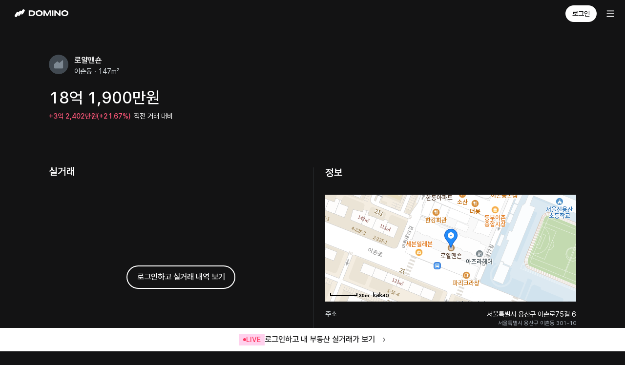

--- FILE ---
content_type: text/html; charset=utf-8
request_url: https://domino.is/stock?id=624b52dc78bf6c2fe51d6972
body_size: 5364
content:
<!DOCTYPE html><html lang="ko"><head><meta charSet="utf-8"/><meta name="viewport" content="width=device-width"/><title>로얄맨숀(이촌동 ∙ 147m²) | 올인원 자산관리 도미노</title><meta name="description" content="로얄맨숀의 최근 실거래가를 확인하세요. 보유 자산이라면 내 자산으로 등록하여 실시간 자산 변동 내역을 확인할 수 있어요."/><meta property="og:type" content="website"/><meta property="og:site_name" content="도미노 - 모든 투자를 관리하세요"/><meta property="og:title" content="로얄맨숀(이촌동 ∙ 147m²)"/><meta property="og:image" content="https://domino-web-static-assets.s3.ap-northeast-2.amazonaws.com/landing-assets/landing-ogtag.png"/><meta property="og:description" content="로얄맨숀의 최근 실거래가를 확인하세요. 보유 자산이라면 내 자산으로 등록하여 실시간 자산 변동 내역을 확인할 수 있어요."/><meta name="apple-itunes-app" content="app-id=1540576519, app-argument=neostock://main"/><link rel="icon" href="https://domino-web-assets.s3.ap-northeast-2.amazonaws.com/web/favicon.ico"/><meta name="next-head-count" content="11"/><link rel="preconnect" href="https://domino-web-static-assets.s3.ap-northeast-2.amazonaws.com"/><script async="" src="https://pagead2.googlesyndication.com/pagead/js/adsbygoogle.js?client=ca-pub-7741500653668326" crossorigin="anonymous"></script><noscript data-n-css=""></noscript><script defer="" nomodule="" src="/_next/static/chunks/polyfills-c67a75d1b6f99dc8.js"></script><script src="/_next/static/chunks/webpack-1c6736aa69aa65b2.js" defer=""></script><script src="/_next/static/chunks/framework-20fa052792deddec.js" defer=""></script><script src="/_next/static/chunks/main-64e4a89ea11169b0.js" defer=""></script><script src="/_next/static/chunks/pages/_app-43d6c797717cd6f1.js" defer=""></script><script src="/_next/static/chunks/pages/stock-a0f0660af775e62f.js" defer=""></script><script src="/_next/static/0RRc3sTmWA-OQK9IzvCir/_buildManifest.js" defer=""></script><script src="/_next/static/0RRc3sTmWA-OQK9IzvCir/_ssgManifest.js" defer=""></script></head><body><div id="__next"><style data-emotion="css-global 5w46mo">*{box-sizing:border-box;-webkit-font-smoothing:antialiased;-moz-osx-font-smoothing:grayscale;}@font-face{font-family:"Domino Sans";src:local("DominoSans"),url("https://domino-web-static-assets.s3.ap-northeast-2.amazonaws.com/common/fonts/Domino-Regular.woff2") format("woff2");font-weight:400;font-style:normal;font-display:fallback;}@font-face{font-family:"Domino Sans";src:local("DominoSans"),url("https://domino-web-static-assets.s3.ap-northeast-2.amazonaws.com/common/fonts/Domino-Medium.woff2") format("woff2");font-weight:500;font-style:normal;font-display:fallback;}@font-face{font-family:"Domino Sans";src:local("DominoSans"),url("https://domino-web-static-assets.s3.ap-northeast-2.amazonaws.com/common/fonts/Domino-Semibold.woff2") format("woff2");font-weight:600;font-style:normal;font-display:fallback;}@font-face{font-family:"Domino Sans";src:local("DominoSans"),url("https://domino-web-static-assets.s3.ap-northeast-2.amazonaws.com/common/fonts/Domino-Bold.woff2") format("woff2");font-weight:700;font-style:normal;font-display:fallback;}@font-face{font-family:"Gmarket Sans";src:local("GmarketSans"),url("https://domino-web-static-assets.s3.ap-northeast-2.amazonaws.com/common/fonts/GmarketTTFLight.woff2") format("woff2");font-weight:300;font-style:normal;font-display:fallback;}@font-face{font-family:"Gmarket Sans";src:local("GmarketSans"),url("https://domino-web-static-assets.s3.ap-northeast-2.amazonaws.com/common/fonts/GmarketTTFMedium.woff2") format("woff2");font-weight:400;font-style:normal;font-display:fallback;}@font-face{font-family:"Gmarket Sans";src:local("GmarketSans"),url("https://domino-web-static-assets.s3.ap-northeast-2.amazonaws.com/common/fonts/GmarketTTFBold.woff2") format("woff2");font-weight:700;font-style:normal;font-display:fallback;}html,body,div,span,applet,object,iframe,h1,h2,h3,h4,h5,h6,p,blockquote,pre,a,abbr,acronym,address,big,cite,code,del,dfn,em,img,ins,kbd,q,s,samp,small,strike,strong,sub,tt,var,b,u,i,center,dl,dt,dd,ol,ul,li,fieldset,form,label,legend,table,caption,tbody,tfoot,thead,tr,th,td,article,aside,canvas,details,embed,figure,figcaption,footer,header,hgroup,menu,nav,output,ruby,section,summary,time,mark,audio,video{margin:0;padding:0;border:0;font-size:100%;vertical-align:baseline;-webkit-tap-highlight-color:rgba(0,0,0,0);-webkit-touch-callout:none;-webkit-user-select:none;-khtml-user-select:none;-moz-user-select:none;-ms-user-select:none;-webkit-user-select:none;-moz-user-select:none;-ms-user-select:none;user-select:none;}html ul,body ul,div ul,span ul,applet ul,object ul,iframe ul,h1 ul,h2 ul,h3 ul,h4 ul,h5 ul,h6 ul,p ul,blockquote ul,pre ul,a ul,abbr ul,acronym ul,address ul,big ul,cite ul,code ul,del ul,dfn ul,em ul,img ul,ins ul,kbd ul,q ul,s ul,samp ul,small ul,strike ul,strong ul,sub ul,tt ul,var ul,b ul,u ul,i ul,center ul,dl ul,dt ul,dd ul,ol ul,ul ul,li ul,fieldset ul,form ul,label ul,legend ul,table ul,caption ul,tbody ul,tfoot ul,thead ul,tr ul,th ul,td ul,article ul,aside ul,canvas ul,details ul,embed ul,figure ul,figcaption ul,footer ul,header ul,hgroup ul,menu ul,nav ul,output ul,ruby ul,section ul,summary ul,time ul,mark ul,audio ul,video ul,html li,body li,div li,span li,applet li,object li,iframe li,h1 li,h2 li,h3 li,h4 li,h5 li,h6 li,p li,blockquote li,pre li,a li,abbr li,acronym li,address li,big li,cite li,code li,del li,dfn li,em li,img li,ins li,kbd li,q li,s li,samp li,small li,strike li,strong li,sub li,tt li,var li,b li,u li,i li,center li,dl li,dt li,dd li,ol li,ul li,li li,fieldset li,form li,label li,legend li,table li,caption li,tbody li,tfoot li,thead li,tr li,th li,td li,article li,aside li,canvas li,details li,embed li,figure li,figcaption li,footer li,header li,hgroup li,menu li,nav li,output li,ruby li,section li,summary li,time li,mark li,audio li,video li{list-style:none;}html a,body a,div a,span a,applet a,object a,iframe a,h1 a,h2 a,h3 a,h4 a,h5 a,h6 a,p a,blockquote a,pre a,a a,abbr a,acronym a,address a,big a,cite a,code a,del a,dfn a,em a,img a,ins a,kbd a,q a,s a,samp a,small a,strike a,strong a,sub a,tt a,var a,b a,u a,i a,center a,dl a,dt a,dd a,ol a,ul a,li a,fieldset a,form a,label a,legend a,table a,caption a,tbody a,tfoot a,thead a,tr a,th a,td a,article a,aside a,canvas a,details a,embed a,figure a,figcaption a,footer a,header a,hgroup a,menu a,nav a,output a,ruby a,section a,summary a,time a,mark a,audio a,video a{color:inherit;-webkit-text-decoration:none;text-decoration:none;}html input,body input,div input,span input,applet input,object input,iframe input,h1 input,h2 input,h3 input,h4 input,h5 input,h6 input,p input,blockquote input,pre input,a input,abbr input,acronym input,address input,big input,cite input,code input,del input,dfn input,em input,img input,ins input,kbd input,q input,s input,samp input,small input,strike input,strong input,sub input,tt input,var input,b input,u input,i input,center input,dl input,dt input,dd input,ol input,ul input,li input,fieldset input,form input,label input,legend input,table input,caption input,tbody input,tfoot input,thead input,tr input,th input,td input,article input,aside input,canvas input,details input,embed input,figure input,figcaption input,footer input,header input,hgroup input,menu input,nav input,output input,ruby input,section input,summary input,time input,mark input,audio input,video input,html button,body button,div button,span button,applet button,object button,iframe button,h1 button,h2 button,h3 button,h4 button,h5 button,h6 button,p button,blockquote button,pre button,a button,abbr button,acronym button,address button,big button,cite button,code button,del button,dfn button,em button,img button,ins button,kbd button,q button,s button,samp button,small button,strike button,strong button,sub button,tt button,var button,b button,u button,i button,center button,dl button,dt button,dd button,ol button,ul button,li button,fieldset button,form button,label button,legend button,table button,caption button,tbody button,tfoot button,thead button,tr button,th button,td button,article button,aside button,canvas button,details button,embed button,figure button,figcaption button,footer button,header button,hgroup button,menu button,nav button,output button,ruby button,section button,summary button,time button,mark button,audio button,video button{box-shadow:none;background:none;border:0;color:inherit;font:inherit;}html input:focus,body input:focus,div input:focus,span input:focus,applet input:focus,object input:focus,iframe input:focus,h1 input:focus,h2 input:focus,h3 input:focus,h4 input:focus,h5 input:focus,h6 input:focus,p input:focus,blockquote input:focus,pre input:focus,a input:focus,abbr input:focus,acronym input:focus,address input:focus,big input:focus,cite input:focus,code input:focus,del input:focus,dfn input:focus,em input:focus,img input:focus,ins input:focus,kbd input:focus,q input:focus,s input:focus,samp input:focus,small input:focus,strike input:focus,strong input:focus,sub input:focus,tt input:focus,var input:focus,b input:focus,u input:focus,i input:focus,center input:focus,dl input:focus,dt input:focus,dd input:focus,ol input:focus,ul input:focus,li input:focus,fieldset input:focus,form input:focus,label input:focus,legend input:focus,table input:focus,caption input:focus,tbody input:focus,tfoot input:focus,thead input:focus,tr input:focus,th input:focus,td input:focus,article input:focus,aside input:focus,canvas input:focus,details input:focus,embed input:focus,figure input:focus,figcaption input:focus,footer input:focus,header input:focus,hgroup input:focus,menu input:focus,nav input:focus,output input:focus,ruby input:focus,section input:focus,summary input:focus,time input:focus,mark input:focus,audio input:focus,video input:focus,html button:focus,body button:focus,div button:focus,span button:focus,applet button:focus,object button:focus,iframe button:focus,h1 button:focus,h2 button:focus,h3 button:focus,h4 button:focus,h5 button:focus,h6 button:focus,p button:focus,blockquote button:focus,pre button:focus,a button:focus,abbr button:focus,acronym button:focus,address button:focus,big button:focus,cite button:focus,code button:focus,del button:focus,dfn button:focus,em button:focus,img button:focus,ins button:focus,kbd button:focus,q button:focus,s button:focus,samp button:focus,small button:focus,strike button:focus,strong button:focus,sub button:focus,tt button:focus,var button:focus,b button:focus,u button:focus,i button:focus,center button:focus,dl button:focus,dt button:focus,dd button:focus,ol button:focus,ul button:focus,li button:focus,fieldset button:focus,form button:focus,label button:focus,legend button:focus,table button:focus,caption button:focus,tbody button:focus,tfoot button:focus,thead button:focus,tr button:focus,th button:focus,td button:focus,article button:focus,aside button:focus,canvas button:focus,details button:focus,embed button:focus,figure button:focus,figcaption button:focus,footer button:focus,header button:focus,hgroup button:focus,menu button:focus,nav button:focus,output button:focus,ruby button:focus,section button:focus,summary button:focus,time button:focus,mark button:focus,audio button:focus,video button:focus,html input:active,body input:active,div input:active,span input:active,applet input:active,object input:active,iframe input:active,h1 input:active,h2 input:active,h3 input:active,h4 input:active,h5 input:active,h6 input:active,p input:active,blockquote input:active,pre input:active,a input:active,abbr input:active,acronym input:active,address input:active,big input:active,cite input:active,code input:active,del input:active,dfn input:active,em input:active,img input:active,ins input:active,kbd input:active,q input:active,s input:active,samp input:active,small input:active,strike input:active,strong input:active,sub input:active,tt input:active,var input:active,b input:active,u input:active,i input:active,center input:active,dl input:active,dt input:active,dd input:active,ol input:active,ul input:active,li input:active,fieldset input:active,form input:active,label input:active,legend input:active,table input:active,caption input:active,tbody input:active,tfoot input:active,thead input:active,tr input:active,th input:active,td input:active,article input:active,aside input:active,canvas input:active,details input:active,embed input:active,figure input:active,figcaption input:active,footer input:active,header input:active,hgroup input:active,menu input:active,nav input:active,output input:active,ruby input:active,section input:active,summary input:active,time input:active,mark input:active,audio input:active,video input:active,html button:active,body button:active,div button:active,span button:active,applet button:active,object button:active,iframe button:active,h1 button:active,h2 button:active,h3 button:active,h4 button:active,h5 button:active,h6 button:active,p button:active,blockquote button:active,pre button:active,a button:active,abbr button:active,acronym button:active,address button:active,big button:active,cite button:active,code button:active,del button:active,dfn button:active,em button:active,img button:active,ins button:active,kbd button:active,q button:active,s button:active,samp button:active,small button:active,strike button:active,strong button:active,sub button:active,tt button:active,var button:active,b button:active,u button:active,i button:active,center button:active,dl button:active,dt button:active,dd button:active,ol button:active,ul button:active,li button:active,fieldset button:active,form button:active,label button:active,legend button:active,table button:active,caption button:active,tbody button:active,tfoot button:active,thead button:active,tr button:active,th button:active,td button:active,article button:active,aside button:active,canvas button:active,details button:active,embed button:active,figure button:active,figcaption button:active,footer button:active,header button:active,hgroup button:active,menu button:active,nav button:active,output button:active,ruby button:active,section button:active,summary button:active,time button:active,mark button:active,audio button:active,video button:active{outline:none;}em{font:inherit;}html{font-size:62.5%;}body{font-family:"Domino Sans";background-color:#131314;}html,body{-ms-overflow-style:none;min-width:375px;}html::-webkit-scrollbar,body::-webkit-scrollbar{display:none;}video{-webkit-mask-image:-webkit-radial-gradient(white,black);mask-image:-webkit-radial-gradient(white,black);-webkit-backface-visibility:hidden;backface-visibility:hidden;-moz-backface-visibility:hidden;}@media screen and (max-width: 375px){html{font-size:52.5%;}}</style></div><script id="__NEXT_DATA__" type="application/json">{"props":{"pageProps":{"stockInfoData":{"@class":"app.neostock.module.dto.shared.StockInfoDTO","id":"624b52dc78bf6c2fe51d6972","nameKr":"로얄맨숀","symbol":"11170-4106292-6-0-147","symbolAlter":"이촌동 ∙ 147m²","type":"KR_APT","stockType":"CS","nation":"KR","currency":"KRW","stat":{"@class":"app.neostock.module.dto.shared.StockStatDTO","previousClose":1494980000,"volume":0},"chartRanges":[],"disabled":false,"epsFullHistory":[],"incomeFullHistory":[],"dividendHistory":[],"priceTargetHistory":[],"opinionHistory":[],"krAptInfo":{"@class":"app.neostock.module.dto.shared.KrApartmentDTO","fullAddressWithStreet":"서울특별시 용산구 이촌로75길 6","fullAddressWithLandCode":"서울특별시 용산구 이촌동 301-10","size":147,"builtYear":1972}},"_sentryTraceData":"1c634165114f404eb8f46d44934260b2-9347b8a026ef6de7-1","_sentryBaggage":"sentry-environment=production,sentry-release=0RRc3sTmWA-OQK9IzvCir,sentry-transaction=%2Fstock,sentry-public_key=1df8fb3b403c45e1aa5c1e319ef79f00,sentry-trace_id=1c634165114f404eb8f46d44934260b2,sentry-sample_rate=1"},"__N_SSP":true},"page":"/stock","query":{"id":"624b52dc78bf6c2fe51d6972"},"buildId":"0RRc3sTmWA-OQK9IzvCir","isFallback":false,"gssp":true,"scriptLoader":[{"id":"user-guiding","strategy":"afterInteractive","dangerouslySetInnerHTML":{"__html":"(function(g,u,i,d,e,s){g[e]=g[e]||[];var f=u.getElementsByTagName(i)[0];var k=u.createElement(i);k.async=true;k.src='https://static.userguiding.com/media/user-guiding-'+s+'-embedded.js';f.parentNode.insertBefore(k,f);if(g[d])return;var ug=g[d]={q:[]};ug.c=function(n){return function(){ug.q.push([n,arguments])};};var m=['previewGuide','finishPreview','track','identify','triggerNps','hideChecklist','launchChecklist'];for(var j=0;j\u003cm.length;j+=1){ug[m[j]]=ug.c(m[j]);}})(window,document,'script','userGuiding','userGuidingLayer','815551718ID'); "}},{"strategy":"afterInteractive","src":"https://www.googletagmanager.com/gtag/js?id=G-79XV9VK68F"},{"id":"gtag-init","strategy":"afterInteractive","dangerouslySetInnerHTML":{"__html":"window.dataLayer = window.dataLayer || [];\n            function gtag(){dataLayer.push(arguments);}\n            gtag('js', new Date());\n          \n            gtag('config', 'G-79XV9VK68F');"}}]}</script></body></html>

--- FILE ---
content_type: text/html; charset=utf-8
request_url: https://www.google.com/recaptcha/api2/aframe
body_size: 267
content:
<!DOCTYPE HTML><html><head><meta http-equiv="content-type" content="text/html; charset=UTF-8"></head><body><script nonce="rbr7BgGGhKPKrYuAK2WA-w">/** Anti-fraud and anti-abuse applications only. See google.com/recaptcha */ try{var clients={'sodar':'https://pagead2.googlesyndication.com/pagead/sodar?'};window.addEventListener("message",function(a){try{if(a.source===window.parent){var b=JSON.parse(a.data);var c=clients[b['id']];if(c){var d=document.createElement('img');d.src=c+b['params']+'&rc='+(localStorage.getItem("rc::a")?sessionStorage.getItem("rc::b"):"");window.document.body.appendChild(d);sessionStorage.setItem("rc::e",parseInt(sessionStorage.getItem("rc::e")||0)+1);localStorage.setItem("rc::h",'1768879121079');}}}catch(b){}});window.parent.postMessage("_grecaptcha_ready", "*");}catch(b){}</script></body></html>

--- FILE ---
content_type: application/javascript; charset=UTF-8
request_url: https://domino.is/_next/static/chunks/43-3e0a3ee14c4b50be.js
body_size: 7723
content:
"use strict";(self.webpackChunk_N_E=self.webpackChunk_N_E||[]).push([[43],{85053:function(e,t,n){n.d(t,{VY:function(){return eV},ck:function(){return eG},Uv:function(){return eU},fC:function(){return eN},Z0:function(){return eW},xz:function(){return eK}});var r=n(51163),o=n(50959),u=n(6459),a=n(7381),c=n(80780),l=n(55087),i=n(80903),d=n(59079),s=n(74963),f=n(77783),p=n(31912),m=n(52663),v=n(97055),h=n(75995),g=n(54963),b=n(2902),w=n(8163),E=n(97e3),M=n(9928),_=n(49343),y=n(81878);let C=["Enter"," "],R=["ArrowUp","PageDown","End"],k=["ArrowDown","PageUp","Home",...R],D={ltr:[...C,"ArrowRight"],rtl:[...C,"ArrowLeft"]},O={ltr:["ArrowLeft"],rtl:["ArrowRight"]},I="Menu",[P,T,Z]=(0,d.B)(I),[S,F]=(0,c.b)(I,[Z,h.D7,w.Pc]),x=(0,h.D7)(),A=(0,w.Pc)(),[L,N]=S(I),[K,U]=S(I),V=e=>{let{__scopeMenu:t,open:n=!1,children:r,dir:u,onOpenChange:a,modal:c=!0}=e,l=x(t),[i,d]=(0,o.useState)(null),f=(0,o.useRef)(!1),p=(0,M.W)(a),m=(0,s.gm)(u);return(0,o.useEffect)(()=>{let e=()=>{f.current=!0,document.addEventListener("pointerdown",t,{capture:!0,once:!0}),document.addEventListener("pointermove",t,{capture:!0,once:!0})},t=()=>f.current=!1;return document.addEventListener("keydown",e,{capture:!0}),()=>{document.removeEventListener("keydown",e,{capture:!0}),document.removeEventListener("pointerdown",t,{capture:!0}),document.removeEventListener("pointermove",t,{capture:!0})}},[]),(0,o.createElement)(h.fC,l,(0,o.createElement)(L,{scope:t,open:n,onOpenChange:p,content:i,onContentChange:d},(0,o.createElement)(K,{scope:t,onClose:(0,o.useCallback)(()=>p(!1),[p]),isUsingKeyboardRef:f,dir:m,modal:c},r)))},G=(0,o.forwardRef)((e,t)=>{let{__scopeMenu:n,...u}=e,a=x(n);return(0,o.createElement)(h.ee,(0,r.Z)({},a,u,{ref:t}))}),W="MenuPortal",[B,j]=S(W,{forceMount:void 0}),z=e=>{let{__scopeMenu:t,forceMount:n,children:r,container:u}=e,a=N(W,t);return(0,o.createElement)(B,{scope:t,forceMount:n},(0,o.createElement)(b.z,{present:n||a.open},(0,o.createElement)(g.h,{asChild:!0,container:u},r)))},X="MenuContent",[H,Y]=S(X),q=(0,o.forwardRef)((e,t)=>{let n=j(X,e.__scopeMenu),{forceMount:u=n.forceMount,...a}=e,c=N(X,e.__scopeMenu),l=U(X,e.__scopeMenu);return(0,o.createElement)(P.Provider,{scope:e.__scopeMenu},(0,o.createElement)(b.z,{present:u||c.open},(0,o.createElement)(P.Slot,{scope:e.__scopeMenu},l.modal?(0,o.createElement)(J,(0,r.Z)({},a,{ref:t})):(0,o.createElement)(Q,(0,r.Z)({},a,{ref:t})))))}),J=(0,o.forwardRef)((e,t)=>{let n=N(X,e.__scopeMenu),c=(0,o.useRef)(null),l=(0,a.e)(t,c);return(0,o.useEffect)(()=>{let e=c.current;if(e)return(0,_.Ry)(e)},[]),(0,o.createElement)($,(0,r.Z)({},e,{ref:l,trapFocus:n.open,disableOutsidePointerEvents:n.open,disableOutsideScroll:!0,onFocusOutside:(0,u.M)(e.onFocusOutside,e=>e.preventDefault(),{checkForDefaultPrevented:!1}),onDismiss:()=>n.onOpenChange(!1)}))}),Q=(0,o.forwardRef)((e,t)=>{let n=N(X,e.__scopeMenu);return(0,o.createElement)($,(0,r.Z)({},e,{ref:t,trapFocus:!1,disableOutsidePointerEvents:!1,disableOutsideScroll:!1,onDismiss:()=>n.onOpenChange(!1)}))}),$=(0,o.forwardRef)((e,t)=>{let{__scopeMenu:n,loop:c=!1,trapFocus:l,onOpenAutoFocus:i,onCloseAutoFocus:d,disableOutsidePointerEvents:s,onEntryFocus:v,onEscapeKeyDown:g,onPointerDownOutside:b,onFocusOutside:M,onInteractOutside:_,onDismiss:C,disableOutsideScroll:D,...O}=e,I=N(X,n),P=U(X,n),Z=x(n),S=A(n),F=T(n),[L,K]=(0,o.useState)(null),V=(0,o.useRef)(null),G=(0,a.e)(t,V,I.onContentChange),W=(0,o.useRef)(0),B=(0,o.useRef)(""),j=(0,o.useRef)(0),z=(0,o.useRef)(null),Y=(0,o.useRef)("right"),q=(0,o.useRef)(0),J=D?y.Z:o.Fragment,Q=D?{as:E.g7,allowPinchZoom:!0}:void 0,$=e=>{var t,n;let r=B.current+e,o=F().filter(e=>!e.disabled),u=document.activeElement,a=null===(t=o.find(e=>e.ref.current===u))||void 0===t?void 0:t.textValue,c=o.map(e=>e.textValue),l=function(e,t,n){var r,o;let u=t.length>1&&Array.from(t).every(e=>e===t[0]),a=u?t[0]:t,c=n?e.indexOf(n):-1,l=(o=Math.max(c,0),e.map((t,n)=>e[(o+n)%e.length])),i=1===a.length;i&&(l=l.filter(e=>e!==n));let d=l.find(e=>e.toLowerCase().startsWith(a.toLowerCase()));return d!==n?d:void 0}(c,r,a),i=null===(n=o.find(e=>e.textValue===l))||void 0===n?void 0:n.ref.current;!function e(t){B.current=t,window.clearTimeout(W.current),""!==t&&(W.current=window.setTimeout(()=>e(""),1e3))}(r),i&&setTimeout(()=>i.focus())};(0,o.useEffect)(()=>()=>window.clearTimeout(W.current),[]),(0,p.EW)();let ee=(0,o.useCallback)(e=>{var t,n;let r=Y.current===(null===(t=z.current)||void 0===t?void 0:t.side);return r&&function(e,t){if(!t)return!1;let n={x:e.clientX,y:e.clientY};return function(e,t){let{x:n,y:r}=e,o=!1;for(let u=0,a=t.length-1;u<t.length;a=u++){let c=t[u].x,l=t[u].y,i=t[a].x,d=t[a].y,s=l>r!=d>r&&n<(i-c)*(r-l)/(d-l)+c;s&&(o=!o)}return o}(n,t)}(e,null===(n=z.current)||void 0===n?void 0:n.area)},[]);return(0,o.createElement)(H,{scope:n,searchRef:B,onItemEnter:(0,o.useCallback)(e=>{ee(e)&&e.preventDefault()},[ee]),onItemLeave:(0,o.useCallback)(e=>{var t;ee(e)||(null===(t=V.current)||void 0===t||t.focus(),K(null))},[ee]),onTriggerLeave:(0,o.useCallback)(e=>{ee(e)&&e.preventDefault()},[ee]),pointerGraceTimerRef:j,onPointerGraceIntentChange:(0,o.useCallback)(e=>{z.current=e},[])},(0,o.createElement)(J,Q,(0,o.createElement)(m.M,{asChild:!0,trapped:l,onMountAutoFocus:(0,u.M)(i,e=>{var t;e.preventDefault(),null===(t=V.current)||void 0===t||t.focus()}),onUnmountAutoFocus:d},(0,o.createElement)(f.XB,{asChild:!0,disableOutsidePointerEvents:s,onEscapeKeyDown:g,onPointerDownOutside:b,onFocusOutside:M,onInteractOutside:_,onDismiss:C},(0,o.createElement)(w.fC,(0,r.Z)({asChild:!0},S,{dir:P.dir,orientation:"vertical",loop:c,currentTabStopId:L,onCurrentTabStopIdChange:K,onEntryFocus:(0,u.M)(v,e=>{P.isUsingKeyboardRef.current||e.preventDefault()})}),(0,o.createElement)(h.VY,(0,r.Z)({role:"menu","aria-orientation":"vertical","data-state":e_(I.open),"data-radix-menu-content":"",dir:P.dir},Z,O,{ref:G,style:{outline:"none",...O.style},onKeyDown:(0,u.M)(O.onKeyDown,e=>{let t=e.target,n=t.closest("[data-radix-menu-content]")===e.currentTarget,r=e.ctrlKey||e.altKey||e.metaKey,o=1===e.key.length;n&&("Tab"===e.key&&e.preventDefault(),!r&&o&&$(e.key));let u=V.current;if(e.target!==u||!k.includes(e.key))return;e.preventDefault();let a=F().filter(e=>!e.disabled),c=a.map(e=>e.ref.current);R.includes(e.key)&&c.reverse(),function(e){let t=document.activeElement;for(let n of e)if(n===t||(n.focus(),document.activeElement!==t))return}(c)}),onBlur:(0,u.M)(e.onBlur,e=>{e.currentTarget.contains(e.target)||(window.clearTimeout(W.current),B.current="")}),onPointerMove:(0,u.M)(e.onPointerMove,eR(e=>{let t=e.target,n=q.current!==e.clientX;if(e.currentTarget.contains(t)&&n){let r=e.clientX>q.current?"right":"left";Y.current=r,q.current=e.clientX}}))})))))))}),ee=(0,o.forwardRef)((e,t)=>{let{__scopeMenu:n,...u}=e;return(0,o.createElement)(i.WV.div,(0,r.Z)({role:"group"},u,{ref:t}))}),et=(0,o.forwardRef)((e,t)=>{let{__scopeMenu:n,...u}=e;return(0,o.createElement)(i.WV.div,(0,r.Z)({},u,{ref:t}))}),en="MenuItem",er="menu.itemSelect",eo=(0,o.forwardRef)((e,t)=>{let{disabled:n=!1,onSelect:c,...l}=e,d=(0,o.useRef)(null),s=U(en,e.__scopeMenu),f=Y(en,e.__scopeMenu),p=(0,a.e)(t,d),m=(0,o.useRef)(!1),v=()=>{let e=d.current;if(!n&&e){let t=new CustomEvent(er,{bubbles:!0,cancelable:!0});e.addEventListener(er,e=>null==c?void 0:c(e),{once:!0}),(0,i.jH)(e,t),t.defaultPrevented?m.current=!1:s.onClose()}};return(0,o.createElement)(eu,(0,r.Z)({},l,{ref:p,disabled:n,onClick:(0,u.M)(e.onClick,v),onPointerDown(t){var n;null===(n=e.onPointerDown)||void 0===n||n.call(e,t),m.current=!0},onPointerUp:(0,u.M)(e.onPointerUp,e=>{var t;m.current||null===(t=e.currentTarget)||void 0===t||t.click()}),onKeyDown:(0,u.M)(e.onKeyDown,e=>{let t=""!==f.searchRef.current;!n&&(!t||" "!==e.key)&&C.includes(e.key)&&(e.currentTarget.click(),e.preventDefault())})}))}),eu=(0,o.forwardRef)((e,t)=>{let{__scopeMenu:n,disabled:c=!1,textValue:l,...d}=e,s=Y(en,n),f=A(n),p=(0,o.useRef)(null),m=(0,a.e)(t,p),[v,h]=(0,o.useState)(!1),[g,b]=(0,o.useState)("");return(0,o.useEffect)(()=>{let e=p.current;if(e){var t;b((null!==(t=e.textContent)&&void 0!==t?t:"").trim())}},[d.children]),(0,o.createElement)(P.ItemSlot,{scope:n,disabled:c,textValue:null!=l?l:g},(0,o.createElement)(w.ck,(0,r.Z)({asChild:!0},f,{focusable:!c}),(0,o.createElement)(i.WV.div,(0,r.Z)({role:"menuitem","data-highlighted":v?"":void 0,"aria-disabled":c||void 0,"data-disabled":c?"":void 0},d,{ref:m,onPointerMove:(0,u.M)(e.onPointerMove,eR(e=>{if(c)s.onItemLeave(e);else if(s.onItemEnter(e),!e.defaultPrevented){let t=e.currentTarget;t.focus()}})),onPointerLeave:(0,u.M)(e.onPointerLeave,eR(e=>s.onItemLeave(e))),onFocus:(0,u.M)(e.onFocus,()=>h(!0)),onBlur:(0,u.M)(e.onBlur,()=>h(!1))}))))}),ea=(0,o.forwardRef)((e,t)=>{let{checked:n=!1,onCheckedChange:a,...c}=e;return(0,o.createElement)(ef,{scope:e.__scopeMenu,checked:n},(0,o.createElement)(eo,(0,r.Z)({role:"menuitemcheckbox","aria-checked":ey(n)?"mixed":n},c,{ref:t,"data-state":eC(n),onSelect:(0,u.M)(c.onSelect,()=>null==a?void 0:a(!!ey(n)||!n),{checkForDefaultPrevented:!1})})))}),[ec,el]=S("MenuRadioGroup",{value:void 0,onValueChange(){}}),ei=(0,o.forwardRef)((e,t)=>{let{value:n,onValueChange:u,...a}=e,c=(0,M.W)(u);return(0,o.createElement)(ec,{scope:e.__scopeMenu,value:n,onValueChange:c},(0,o.createElement)(ee,(0,r.Z)({},a,{ref:t})))}),ed=(0,o.forwardRef)((e,t)=>{let{value:n,...a}=e,c=el("MenuRadioItem",e.__scopeMenu),l=n===c.value;return(0,o.createElement)(ef,{scope:e.__scopeMenu,checked:l},(0,o.createElement)(eo,(0,r.Z)({role:"menuitemradio","aria-checked":l},a,{ref:t,"data-state":eC(l),onSelect:(0,u.M)(a.onSelect,()=>{var e;return null===(e=c.onValueChange)||void 0===e?void 0:e.call(c,n)},{checkForDefaultPrevented:!1})})))}),es="MenuItemIndicator",[ef,ep]=S(es,{checked:!1}),em=(0,o.forwardRef)((e,t)=>{let{__scopeMenu:n,forceMount:u,...a}=e,c=ep(es,n);return(0,o.createElement)(b.z,{present:u||ey(c.checked)||!0===c.checked},(0,o.createElement)(i.WV.span,(0,r.Z)({},a,{ref:t,"data-state":eC(c.checked)})))}),ev=(0,o.forwardRef)((e,t)=>{let{__scopeMenu:n,...u}=e;return(0,o.createElement)(i.WV.div,(0,r.Z)({role:"separator","aria-orientation":"horizontal"},u,{ref:t}))}),eh=(0,o.forwardRef)((e,t)=>{let{__scopeMenu:n,...u}=e,a=x(n);return(0,o.createElement)(h.Eh,(0,r.Z)({},a,u,{ref:t}))}),[eg,eb]=S("MenuSub"),ew="MenuSubTrigger",eE=(0,o.forwardRef)((e,t)=>{let n=N(ew,e.__scopeMenu),c=U(ew,e.__scopeMenu),l=eb(ew,e.__scopeMenu),i=Y(ew,e.__scopeMenu),d=(0,o.useRef)(null),{pointerGraceTimerRef:s,onPointerGraceIntentChange:f}=i,p={__scopeMenu:e.__scopeMenu},m=(0,o.useCallback)(()=>{d.current&&window.clearTimeout(d.current),d.current=null},[]);return(0,o.useEffect)(()=>m,[m]),(0,o.useEffect)(()=>{let e=s.current;return()=>{window.clearTimeout(e),f(null)}},[s,f]),(0,o.createElement)(G,(0,r.Z)({asChild:!0},p),(0,o.createElement)(eu,(0,r.Z)({id:l.triggerId,"aria-haspopup":"menu","aria-expanded":n.open,"aria-controls":l.contentId,"data-state":e_(n.open)},e,{ref:(0,a.F)(t,l.onTriggerChange),onClick(t){var r;null===(r=e.onClick)||void 0===r||r.call(e,t),e.disabled||t.defaultPrevented||(t.currentTarget.focus(),n.open||n.onOpenChange(!0))},onPointerMove:(0,u.M)(e.onPointerMove,eR(t=>{i.onItemEnter(t),t.defaultPrevented||e.disabled||n.open||d.current||(i.onPointerGraceIntentChange(null),d.current=window.setTimeout(()=>{n.onOpenChange(!0),m()},100))})),onPointerLeave:(0,u.M)(e.onPointerLeave,eR(e=>{var t,r;m();let o=null===(t=n.content)||void 0===t?void 0:t.getBoundingClientRect();if(o){let u=null===(r=n.content)||void 0===r?void 0:r.dataset.side,a="right"===u,c=o[a?"left":"right"],l=o[a?"right":"left"];i.onPointerGraceIntentChange({area:[{x:e.clientX+(a?-5:5),y:e.clientY},{x:c,y:o.top},{x:l,y:o.top},{x:l,y:o.bottom},{x:c,y:o.bottom}],side:u}),window.clearTimeout(s.current),s.current=window.setTimeout(()=>i.onPointerGraceIntentChange(null),300)}else{if(i.onTriggerLeave(e),e.defaultPrevented)return;i.onPointerGraceIntentChange(null)}})),onKeyDown:(0,u.M)(e.onKeyDown,t=>{let r=""!==i.searchRef.current;if(!e.disabled&&(!r||" "!==t.key)&&D[c.dir].includes(t.key)){var o;n.onOpenChange(!0),null===(o=n.content)||void 0===o||o.focus(),t.preventDefault()}})})))}),eM=(0,o.forwardRef)((e,t)=>{let n=j(X,e.__scopeMenu),{forceMount:c=n.forceMount,...l}=e,i=N(X,e.__scopeMenu),d=U(X,e.__scopeMenu),s=eb("MenuSubContent",e.__scopeMenu),f=(0,o.useRef)(null),p=(0,a.e)(t,f);return(0,o.createElement)(P.Provider,{scope:e.__scopeMenu},(0,o.createElement)(b.z,{present:c||i.open},(0,o.createElement)(P.Slot,{scope:e.__scopeMenu},(0,o.createElement)($,(0,r.Z)({id:s.contentId,"aria-labelledby":s.triggerId},l,{ref:p,align:"start",side:"rtl"===d.dir?"left":"right",disableOutsidePointerEvents:!1,disableOutsideScroll:!1,trapFocus:!1,onOpenAutoFocus(e){var t;d.isUsingKeyboardRef.current&&(null===(t=f.current)||void 0===t||t.focus()),e.preventDefault()},onCloseAutoFocus:e=>e.preventDefault(),onFocusOutside:(0,u.M)(e.onFocusOutside,e=>{e.target!==s.trigger&&i.onOpenChange(!1)}),onEscapeKeyDown:(0,u.M)(e.onEscapeKeyDown,e=>{d.onClose(),e.preventDefault()}),onKeyDown:(0,u.M)(e.onKeyDown,e=>{let t=e.currentTarget.contains(e.target),n=O[d.dir].includes(e.key);if(t&&n){var r;i.onOpenChange(!1),null===(r=s.trigger)||void 0===r||r.focus(),e.preventDefault()}})})))))});function e_(e){return e?"open":"closed"}function ey(e){return"indeterminate"===e}function eC(e){return ey(e)?"indeterminate":e?"checked":"unchecked"}function eR(e){return t=>"mouse"===t.pointerType?e(t):void 0}let ek="DropdownMenu",[eD,eO]=(0,c.b)(ek,[F]),eI=F(),[eP,eT]=eD(ek),eZ=e=>{let{__scopeDropdownMenu:t,children:n,dir:u,open:a,defaultOpen:c,onOpenChange:i,modal:d=!0}=e,s=eI(t),f=(0,o.useRef)(null),[p=!1,m]=(0,l.T)({prop:a,defaultProp:c,onChange:i});return(0,o.createElement)(eP,{scope:t,triggerId:(0,v.M)(),triggerRef:f,contentId:(0,v.M)(),open:p,onOpenChange:m,onOpenToggle:(0,o.useCallback)(()=>m(e=>!e),[m]),modal:d},(0,o.createElement)(V,(0,r.Z)({},s,{open:p,onOpenChange:m,dir:u,modal:d}),n))},eS=(0,o.forwardRef)((e,t)=>{let{__scopeDropdownMenu:n,disabled:c=!1,...l}=e,d=eT("DropdownMenuTrigger",n),s=eI(n);return(0,o.createElement)(G,(0,r.Z)({asChild:!0},s),(0,o.createElement)(i.WV.button,(0,r.Z)({type:"button",id:d.triggerId,"aria-haspopup":"menu","aria-expanded":d.open,"aria-controls":d.open?d.contentId:void 0,"data-state":d.open?"open":"closed","data-disabled":c?"":void 0,disabled:c},l,{ref:(0,a.F)(t,d.triggerRef),onPointerDown:(0,u.M)(e.onPointerDown,e=>{c||0!==e.button||!1!==e.ctrlKey||(d.onOpenToggle(),d.open||e.preventDefault())}),onKeyDown:(0,u.M)(e.onKeyDown,e=>{!c&&(["Enter"," "].includes(e.key)&&d.onOpenToggle(),"ArrowDown"===e.key&&d.onOpenChange(!0),["Enter"," ","ArrowDown"].includes(e.key)&&e.preventDefault())})})))}),eF=e=>{let{__scopeDropdownMenu:t,...n}=e,u=eI(t);return(0,o.createElement)(z,(0,r.Z)({},u,n))},ex=(0,o.forwardRef)((e,t)=>{let{__scopeDropdownMenu:n,...a}=e,c=eT("DropdownMenuContent",n),l=eI(n),i=(0,o.useRef)(!1);return(0,o.createElement)(q,(0,r.Z)({id:c.contentId,"aria-labelledby":c.triggerId},l,a,{ref:t,onCloseAutoFocus:(0,u.M)(e.onCloseAutoFocus,e=>{var t;i.current||null===(t=c.triggerRef.current)||void 0===t||t.focus(),i.current=!1,e.preventDefault()}),onInteractOutside:(0,u.M)(e.onInteractOutside,e=>{let t=e.detail.originalEvent,n=0===t.button&&!0===t.ctrlKey,r=2===t.button||n;(!c.modal||r)&&(i.current=!0)}),style:{...e.style,"--radix-dropdown-menu-content-transform-origin":"var(--radix-popper-transform-origin)","--radix-dropdown-menu-content-available-width":"var(--radix-popper-available-width)","--radix-dropdown-menu-content-available-height":"var(--radix-popper-available-height)","--radix-dropdown-menu-trigger-width":"var(--radix-popper-anchor-width)","--radix-dropdown-menu-trigger-height":"var(--radix-popper-anchor-height)"}}))}),eA=(0,o.forwardRef)((e,t)=>{let{__scopeDropdownMenu:n,...u}=e,a=eI(n);return(0,o.createElement)(eo,(0,r.Z)({},a,u,{ref:t}))}),eL=(0,o.forwardRef)((e,t)=>{let{__scopeDropdownMenu:n,...u}=e,a=eI(n);return(0,o.createElement)(ev,(0,r.Z)({},a,u,{ref:t}))}),eN=eZ,eK=eS,eU=eF,eV=ex,eG=eA,eW=eL},2902:function(e,t,n){n.d(t,{z:function(){return c}});var r=n(50959),o=n(10422),u=n(7381),a=n(48368);let c=e=>{let{present:t,children:n}=e,c=function(e){var t,n;let[u,c]=(0,r.useState)(),i=(0,r.useRef)({}),d=(0,r.useRef)(e),s=(0,r.useRef)("none"),[f,p]=(n={mounted:{UNMOUNT:"unmounted",ANIMATION_OUT:"unmountSuspended"},unmountSuspended:{MOUNT:"mounted",ANIMATION_END:"unmounted"},unmounted:{MOUNT:"mounted"}},(0,r.useReducer)((e,t)=>{let r=n[e][t];return null!=r?r:e},e?"mounted":"unmounted"));return(0,r.useEffect)(()=>{let e=l(i.current);s.current="mounted"===f?e:"none"},[f]),(0,a.b)(()=>{let t=i.current,n=d.current;if(n!==e){let r=s.current,o=l(t);e?p("MOUNT"):"none"===o||(null==t?void 0:t.display)==="none"?p("UNMOUNT"):n&&r!==o?p("ANIMATION_OUT"):p("UNMOUNT"),d.current=e}},[e,p]),(0,a.b)(()=>{if(u){let e=e=>{let t=l(i.current),n=t.includes(e.animationName);e.target===u&&n&&(0,o.flushSync)(()=>p("ANIMATION_END"))},t=e=>{e.target===u&&(s.current=l(i.current))};return u.addEventListener("animationstart",t),u.addEventListener("animationcancel",e),u.addEventListener("animationend",e),()=>{u.removeEventListener("animationstart",t),u.removeEventListener("animationcancel",e),u.removeEventListener("animationend",e)}}p("ANIMATION_END")},[u,p]),{isPresent:["mounted","unmountSuspended"].includes(f),ref:(0,r.useCallback)(e=>{e&&(i.current=getComputedStyle(e)),c(e)},[])}}(t),i="function"==typeof n?n({present:c.isPresent}):r.Children.only(n),d=(0,u.e)(c.ref,i.ref);return"function"==typeof n||c.isPresent?(0,r.cloneElement)(i,{ref:d}):null};function l(e){return(null==e?void 0:e.animationName)||"none"}c.displayName="Presence"},8163:function(e,t,n){n.d(t,{Pc:function(){return M},ck:function(){return P},fC:function(){return I}});var r=n(51163),o=n(50959),u=n(6459),a=n(59079),c=n(7381),l=n(80780),i=n(97055),d=n(80903),s=n(9928),f=n(55087),p=n(74963);let m="rovingFocusGroup.onEntryFocus",v={bubbles:!1,cancelable:!0},h="RovingFocusGroup",[g,b,w]=(0,a.B)(h),[E,M]=(0,l.b)(h,[w]),[_,y]=E(h),C=(0,o.forwardRef)((e,t)=>(0,o.createElement)(g.Provider,{scope:e.__scopeRovingFocusGroup},(0,o.createElement)(g.Slot,{scope:e.__scopeRovingFocusGroup},(0,o.createElement)(R,(0,r.Z)({},e,{ref:t}))))),R=(0,o.forwardRef)((e,t)=>{let{__scopeRovingFocusGroup:n,orientation:a,loop:l=!1,dir:i,currentTabStopId:h,defaultCurrentTabStopId:g,onCurrentTabStopIdChange:w,onEntryFocus:E,...M}=e,y=(0,o.useRef)(null),C=(0,c.e)(t,y),R=(0,p.gm)(i),[k=null,D]=(0,f.T)({prop:h,defaultProp:g,onChange:w}),[I,P]=(0,o.useState)(!1),T=(0,s.W)(E),Z=b(n),S=(0,o.useRef)(!1),[F,x]=(0,o.useState)(0);return(0,o.useEffect)(()=>{let e=y.current;if(e)return e.addEventListener(m,T),()=>e.removeEventListener(m,T)},[T]),(0,o.createElement)(_,{scope:n,orientation:a,dir:R,loop:l,currentTabStopId:k,onItemFocus:(0,o.useCallback)(e=>D(e),[D]),onItemShiftTab:(0,o.useCallback)(()=>P(!0),[]),onFocusableItemAdd:(0,o.useCallback)(()=>x(e=>e+1),[]),onFocusableItemRemove:(0,o.useCallback)(()=>x(e=>e-1),[])},(0,o.createElement)(d.WV.div,(0,r.Z)({tabIndex:I||0===F?-1:0,"data-orientation":a},M,{ref:C,style:{outline:"none",...e.style},onMouseDown:(0,u.M)(e.onMouseDown,()=>{S.current=!0}),onFocus:(0,u.M)(e.onFocus,e=>{let t=!S.current;if(e.target===e.currentTarget&&t&&!I){let n=new CustomEvent(m,v);if(e.currentTarget.dispatchEvent(n),!n.defaultPrevented){let r=Z().filter(e=>e.focusable),o=r.find(e=>e.active),u=r.find(e=>e.id===k),a=[o,u,...r].filter(Boolean),c=a.map(e=>e.ref.current);O(c)}}S.current=!1}),onBlur:(0,u.M)(e.onBlur,()=>P(!1))})))}),k=(0,o.forwardRef)((e,t)=>{let{__scopeRovingFocusGroup:n,focusable:a=!0,active:c=!1,tabStopId:l,...s}=e,f=(0,i.M)(),p=l||f,m=y("RovingFocusGroupItem",n),v=m.currentTabStopId===p,h=b(n),{onFocusableItemAdd:w,onFocusableItemRemove:E}=m;return(0,o.useEffect)(()=>{if(a)return w(),()=>E()},[a,w,E]),(0,o.createElement)(g.ItemSlot,{scope:n,id:p,focusable:a,active:c},(0,o.createElement)(d.WV.span,(0,r.Z)({tabIndex:v?0:-1,"data-orientation":m.orientation},s,{ref:t,onMouseDown:(0,u.M)(e.onMouseDown,e=>{a?m.onItemFocus(p):e.preventDefault()}),onFocus:(0,u.M)(e.onFocus,()=>m.onItemFocus(p)),onKeyDown:(0,u.M)(e.onKeyDown,e=>{if("Tab"===e.key&&e.shiftKey){m.onItemShiftTab();return}if(e.target!==e.currentTarget)return;let t=function(e,t,n){var r,o;let u=(r=e.key,"rtl"!==n?r:"ArrowLeft"===r?"ArrowRight":"ArrowRight"===r?"ArrowLeft":r);if(!("vertical"===t&&["ArrowLeft","ArrowRight"].includes(u))&&!("horizontal"===t&&["ArrowUp","ArrowDown"].includes(u)))return D[u]}(e,m.orientation,m.dir);if(void 0!==t){e.preventDefault();let n=h().filter(e=>e.focusable),r=n.map(e=>e.ref.current);if("last"===t)r.reverse();else if("prev"===t||"next"===t){var o,u;"prev"===t&&r.reverse();let a=r.indexOf(e.currentTarget);r=m.loop?(o=r,u=a+1,o.map((e,t)=>o[(u+t)%o.length])):r.slice(a+1)}setTimeout(()=>O(r))}})})))}),D={ArrowLeft:"prev",ArrowUp:"prev",ArrowRight:"next",ArrowDown:"next",PageUp:"first",Home:"first",PageDown:"last",End:"last"};function O(e){let t=document.activeElement;for(let n of e)if(n===t||(n.focus(),document.activeElement!==t))return}let I=C,P=k},54956:function(e,t,n){n.d(t,{bU:function(){return _},fC:function(){return M}});var r=n(51163),o=n(50959),u=n(6459),a=n(7381),c=n(80780),l=n(55087),i=n(18838),d=n(16029),s=n(80903);let f="Switch",[p,m]=(0,c.b)(f),[v,h]=p(f),g=(0,o.forwardRef)((e,t)=>{let{__scopeSwitch:n,name:c,checked:i,defaultChecked:d,required:f,disabled:p,value:m="on",onCheckedChange:h,...g}=e,[b,M]=(0,o.useState)(null),_=(0,a.e)(t,e=>M(e)),y=(0,o.useRef)(!1),C=!b||Boolean(b.closest("form")),[R=!1,k]=(0,l.T)({prop:i,defaultProp:d,onChange:h});return(0,o.createElement)(v,{scope:n,checked:R,disabled:p},(0,o.createElement)(s.WV.button,(0,r.Z)({type:"button",role:"switch","aria-checked":R,"aria-required":f,"data-state":E(R),"data-disabled":p?"":void 0,disabled:p,value:m},g,{ref:_,onClick:(0,u.M)(e.onClick,e=>{k(e=>!e),C&&(y.current=e.isPropagationStopped(),y.current||e.stopPropagation())})})),C&&(0,o.createElement)(w,{control:b,bubbles:!y.current,name:c,value:m,checked:R,required:f,disabled:p,style:{transform:"translateX(-100%)"}}))}),b=(0,o.forwardRef)((e,t)=>{let{__scopeSwitch:n,...u}=e,a=h("SwitchThumb",n);return(0,o.createElement)(s.WV.span,(0,r.Z)({"data-state":E(a.checked),"data-disabled":a.disabled?"":void 0},u,{ref:t}))}),w=e=>{let{control:t,checked:n,bubbles:u=!0,...a}=e,c=(0,o.useRef)(null),l=(0,i.D)(n),s=(0,d.t)(t);return(0,o.useEffect)(()=>{let e=c.current,t=window.HTMLInputElement.prototype,r=Object.getOwnPropertyDescriptor(t,"checked"),o=r.set;if(l!==n&&o){let a=new Event("click",{bubbles:u});o.call(e,n),e.dispatchEvent(a)}},[l,n,u]),(0,o.createElement)("input",(0,r.Z)({type:"checkbox","aria-hidden":!0,defaultChecked:n},a,{tabIndex:-1,ref:c,style:{...e.style,...s,position:"absolute",pointerEvents:"none",opacity:0,margin:0}}))};function E(e){return e?"checked":"unchecked"}let M=g,_=b},66091:function(e,t,n){n.d(t,{Z:function(){return r}});function r(e,t){if(!(e instanceof t))throw TypeError("Cannot call a class as a function")}},28864:function(e,t,n){function r(e){return(r=Object.setPrototypeOf?Object.getPrototypeOf:function(e){return e.__proto__||Object.getPrototypeOf(e)})(e)}function o(e){var t=function(){if("undefined"==typeof Reflect||!Reflect.construct||Reflect.construct.sham)return!1;if("function"==typeof Proxy)return!0;try{return Boolean.prototype.valueOf.call(Reflect.construct(Boolean,[],function(){})),!0}catch(e){return!1}}();return function(){var n,o,u,a,c,l=r(e);if(t){var i,d=r(this).constructor;c=Reflect.construct(l,arguments,d)}else c=l.apply(this,arguments);return(o=c)&&("object"==(o&&o.constructor===Symbol?"symbol":typeof o)||"function"==typeof o)?o:function(e){if(void 0===e)throw ReferenceError("this hasn't been initialised - super() hasn't been called");return e}(this)}}n.d(t,{Z:function(){return o}})},17430:function(e,t,n){function r(e,t){return(r=Object.setPrototypeOf||function(e,t){return e.__proto__=t,e})(e,t)}function o(e,t){if("function"!=typeof t&&null!==t)throw TypeError("Super expression must either be null or a function");if(e.prototype=Object.create(t&&t.prototype,{constructor:{value:e,writable:!0,configurable:!0}}),t){var n,o;r(e,t)}}n.d(t,{Z:function(){return o}})},2272:function(e,t,n){n.d(t,{Z:function(){return c}});var r=n(96959),o=n(45421),u=n(20971),a=n(27319);function c(e,t){return(0,r.Z)(e)||(0,o.Z)(e,t)||(0,a.Z)(e,t)||(0,u.Z)()}},43119:function(e,t,n){n.d(t,{Z:function(){return r}});function r(e,t){return t||(t=e.slice(0)),Object.freeze(Object.defineProperties(e,{raw:{value:Object.freeze(t)}}))}},9970:function(e,t,n){n.d(t,{Z:function(){return a}});var r=n(8160),o=n(45421),u=n(27319);function a(e){return function(e){if(Array.isArray(e))return(0,r.Z)(e)}(e)||(0,o.Z)(e)||(0,u.Z)(e)||function(){throw TypeError("Invalid attempt to spread non-iterable instance.\\nIn order to be iterable, non-array objects must have a [Symbol.iterator]() method.")}()}},57394:function(e,t){t.Z=function(e,t,n,r){for(var o=e.length,u=n+(r?1:-1);r?u--:++u<o;)if(t(e[u],u,e))return u;return -1}}}]);
//# sourceMappingURL=43-3e0a3ee14c4b50be.js.map

--- FILE ---
content_type: application/javascript; charset=UTF-8
request_url: https://domino.is/_next/static/chunks/268.ec92d075aa88e23a.js
body_size: 5926
content:
"use strict";(self.webpackChunk_N_E=self.webpackChunk_N_E||[]).push([[268],{36363:function(t,e,n){n.d(e,{Yj:function(){return p}});var r=n(72006),i=n(4405),o=n(77637),c=n(30654),a=n(52782),l=n(33e3),u=(0,l.Z)("div",{target:"ek9ev1o0"})("display:flex;flex-direction:column;"),s=(0,l.Z)("div",{target:"ek9ev1o1"})("font-size:16px;font-weight:600;line-height:24px;letter-spacing:0px;color:",function(t){return t.theme.colors["content/Primary"]},";"),d=(0,l.Z)("span",{target:"ek9ev1o2"})("font-size:14px;font-weight:400;line-height:21px;letter-spacing:0px;color:",function(t){return t.theme.colors["content/Secondary"]},";"),f=function(t){var e=t.name,n=t.ticker,a=(0,o.Z)(t,["name","ticker"]);return(0,c.BX)(u,(0,i.Z)((0,r.Z)({},a),{children:[(0,c.tZ)(s,{children:e}),n&&(0,c.tZ)(d,{children:n})]}))},h=function(t){var e=t.name,n=t.ticker,a=(0,o.Z)(t,["name","ticker"]);return(0,c.BX)(u,(0,i.Z)((0,r.Z)({},a),{children:[(0,c.tZ)(s,{children:n}),e&&(0,c.tZ)(d,{children:e})]}))},g=function(t){var e=t.nation,n=t.name,r=t.ticker;switch(e){case a.tR.KR:case a.tR.CN:case a.tR.HK:case a.tR.JP:return(0,c.tZ)(f,{name:n,ticker:r});default:return(0,c.tZ)(h,{name:n,ticker:r})}},p=function(t){var e=t.assetClass,n=t.nation,r=t.name,i=t.ticker;return(console.log(t),e!==a.ou.STOCK)?(0,c.tZ)(f,{name:r,ticker:i}):e===a.ou.STOCK?(0,c.tZ)(g,{nation:n,name:r,ticker:i}):null}},87732:function(t,e,n){n.d(e,{N:function(){return c}});var r=n(30654),i=n(50959),o=n(60481),c=function(t){var e=t.children,n=t.fallback,c=t.errorFallback;return(0,r.tZ)(o.ErrorBoundary,{FallbackComponent:function(){return(0,r.tZ)(r.HY,{children:null!=c?c:(0,r.tZ)(r.HY,{})})},children:(0,r.tZ)(i.Suspense,{fallback:null!=n?n:(0,r.tZ)(r.HY,{}),children:e})})}},57948:function(t,e,n){n.d(e,{Ij:function(){return d},pQ:function(){return y},N2:function(){return T},t$:function(){return z}});var r=n(30654),i=n(33721),o=n(93698),c=n(59531),a=n(22447),l=n(33e3),u=n(59209),s=(0,l.Z)(u.u,{target:"e2vak2v0"})(".recharts-text{font-size:12px;font-weight:400;line-height:14px;letter-spacing:0px;text-align:left;}"),d=function(t){var e=t.data,n=t.labelPlaceholder,l=void 0!==n&&n,u=(0,i.u)(),d=function(t){if(t.value)return l?"".concat(t.label," ***%"):"".concat(t.label," ").concat(t.value,"%")};return(0,r.tZ)(o.h,{width:"100%",height:"100%",minHeight:160,maxHeight:160,children:(0,r.tZ)(s,{width:500,height:150,children:(0,r.tZ)(c.b,{data:e,innerRadius:40,outerRadius:50,paddingAngle:1,dataKey:"value",label:d,labelLine:!1,isAnimationActive:!1,stroke:"0",children:e.map(function(t){return(0,r.tZ)(a.b,{fill:u.colors[t.color]},t.label)})})})})},f=n(13377),h=n(50988),g=n(52782),p=n(91778),Z=n(78670),m=(0,l.Z)("li",{target:"e1udlpql0"})(),v=(0,l.Z)(Z.Z,{target:"e1udlpql1"})("color:",function(t){return t.theme.colors["content/Secondary"]},";margin-bottom:2px;font-size:11px;font-weight:400;line-height:13px;letter-spacing:0px;text-align:left;"),x=(0,l.Z)(Z.Z,{target:"e1udlpql3"})("color:",function(t){return t.theme.colors.downKr},";"),y=function(t){var e=t.infoData,n=t.style;return(0,r.tZ)(r.HY,{children:h._f.map(function(t){var i,o="".concat((0,f.q)(t).toUpperCase()),c=p.mb[o];return(0,r.BX)(m,{css:n,children:[(0,r.tZ)(v,{children:c}),(0,r.tZ)(x,{children:null!==(i="".concat((0,g.uf)(e[t],{minimumFractionDigits:0,maximumFractionDigits:2})))&&void 0!==i?i:"-"})]},t)})})},A=["sky500","green500","orange500","pink400","red500",],k=function(t,e){if(!t)return"upfrontFee"===e||"redemptionFee"===e?"없음":"riskGrade"===e?0===t?"매우 낮음":"미정":"-";if("riskGrade"===e){var n=Object.keys(p.ZW),r="".concat((0,f.q)(n[Number(t)-1]).toUpperCase());return p.mb.RISK_GRADE_LIST[r]}return"assetSize"===e?(0,g.ML)(Number(t)):"operationFee"===e?"연 ".concat(t,"%"):t},w=n(37681),b=(0,l.Z)("li",{target:"e3up81c0"})("margin-bottom:16px;"),S=(0,l.Z)(Z.Z,{target:"e3up81c1"})("color:",function(t){var e=t.theme;return t.colorMode===p.C6.DARK_MODE?e.colors["content/Tertiary"]:e.colors["content/Secondary"]},";margin-bottom:2px;font-size:11px;font-weight:400;line-height:13px;letter-spacing:0px;"),P=(0,l.Z)(Z.Z,{target:"e3up81c2"})("color:",function(t){return t.theme.colors["content/Primary"]},";font-size:13px;font-weight:400;line-height:16px;letter-spacing:0px;"),C=function(t){var e,n=k(t.value,t.statKey);return(0,r.tZ)(r.HY,{children:n})},T=function(t){var e=t.infoData,n=t.style,i=(0,w._)();return(0,r.tZ)(r.HY,{children:h.GQ.map(function(t){var o="".concat((0,f.q)(t).toUpperCase()),c=e[t];return(0,r.BX)(b,{css:n,children:[(0,r.tZ)(S,{colorMode:i,textAlign:"left",children:p.h1[o]}),(0,r.tZ)(P,{color:"riskGrade"===t&&c?A[c-1]:"content/Primary",textAlign:"left",children:(0,r.tZ)(C,{value:c,statKey:t})})]},t)})})},K=(0,l.Z)("ul",{target:"e1j8rnwd0"})("display:flex;flex-direction:column;"),R=(0,l.Z)("li",{target:"e1j8rnwd1"})("display:grid;grid-template-columns:0.1fr 0.9fr 0.1fr;gap:8px;&:not(:last-child){margin-bottom:16px;}"),z=function(t){var e=t.list;return(0,r.tZ)(K,{children:e.map(function(t,e){var n=t.name,i=(100*t.amountRatio).toFixed(2);return(0,r.BX)(R,{children:[(0,r.tZ)(Z.Z,{fontSize:"14px",weight:400,textAlign:"left",children:e+1}),(0,r.tZ)(Z.Z,{fontSize:"14px",weight:400,ellipsis:!0,textAlign:"left",children:n}),(0,r.BX)(Z.Z,{fontSize:"14px",weight:500,textAlign:"right",children:[i,"%"]})]},n)})})}},21879:function(t,e,n){n.d(e,{n:function(){return o}});var r=n(84584),i=n(92250),o=function(t){var e=["".concat("http://prod-rate-app/services/rate/api"),"v2","rates","".concat(t),"info",],n=function(){return(0,i.j5)(t)},o=(0,r.a)(e,n,{staleTime:6e4}),c=o.data,a=o.refetch;return{stockInfo:c,error:o.error,refreshStockDTO:a}}},64942:function(t,e,n){n.d(e,{O:function(){return o}});var r=n(52782),i=n(53339),o=function(t){return t===r.ou.INDEX?i.E4.INDEX:i.E4.INVESTMENT}},13377:function(t,e,n){n.d(e,{q:function(){return r}});var r=function(t){return t.replace(/([a-z0-9])([A-Z])/g,"$1_$2").replace(/([a-zA-Z])(\d+)/g,"$1_$2").replace(/(\d+)([a-zA-Z])/g,"$1_$2").toUpperCase()}},82135:function(t,e,n){n.d(e,{U:function(){return o}});var r=n(52782),i=n(13377),o=function(t,e){var n="".concat((0,i.q)(t).toUpperCase());return e===r.ou.CRYPTO?r.bD[n]:"peRatio"===t?"PER":r.Lh[n]}},79905:function(t,e,n){n.d(e,{h:function(){return r}});var r=(0,n(33e3).Z)("div",{target:"eb2jgz70"})("min-height:261px;display:flex;align-items:center;justify-content:center;font-size:12px;font-weight:400;line-height:14px;letter-spacing:0px;text-align:center;color:",function(t){return t.theme.colors["content/Tertiary"]},";")},48638:function(t,e,n){n.d(e,{K:function(){return i}});var r=n(52782),i=function(t,e,n){return e===r.ou.FUND&&(0,r.Z4)({value:t,asset:e,currency:n}),(0,r.Z4)({value:t,asset:e,currency:n})}},65430:function(t,e,n){n.d(e,{wW:function(){return K},_S:function(){return C}});var r=n(72006),i=n(4405),o=n(30654),c=n(29959),a=n(56235),l=n(68288),u=n(97891),s=n(52782),d=n(33721),f=n(68902),h=n(62077),g=n(66091),p=n(17430),Z=n(2272),m=n(28864),v=n(50959),x=function(t,e,n,r,i){var o,c=n.margin,a=n.ratio,l=e.background,u=.5*a+c.left,s=.5*a+c.top;t.save(),t.setTransform(1,0,0,1,0,0),t.scale(a,a),t.translate(u,s);var d=r.x,f=r.y,h=r.centerX,g=r.pointWidth;t.beginPath(),t.strokeStyle=null!==(o=null==l?void 0:l.fillStyle)&&void 0!==o?o:"",t.setLineDash([1,10]),t.lineCap="round",t.strokeRect(h-g,0,0,i),t.fill(),t.translate(d-40,f),t.restore()},y=function(t,e,n){var r,i,o,c=(r=String(e.x.value),i=e.x.size,{width:n.measureText(r).width,height:i+4});return{width:c.width+8,height:c.height+4}},A=function(t,e,n){var r,i,o=t.chartId,a=t.yAccessor,l=e.mouseXY,u=e.xAccessor,s=e.currentItem,d=e.xScale,f=e.chartConfig;e.width;var h=(0,c.Z$)(l),g=u(s);if(d(g),(0,c.$K)(o)&&(0,c.$K)(a)&&(0,c.$K)(f)&&(0,c.$K)(f.findIndex)){var p=a(s);h=Math.round(f[f.findIndex(function(t){return t.id===o})].yScale(p))}return r=l[0],[r<60?r+n/2+40:r,h=0]},k=function(t){(0,p.Z)(n,t);var e=(0,m.Z)(n);function n(){var t;return(0,g.Z)(this,n),t=e.apply(this,arguments),t.drawOnCanvas=function(e,n){var r=t.helper(e,n);if(void 0!==r){var i=n.height;x(e,t.props,t.context,r,i)}},t.helper=function(e,r){var i=r.show,o=r.xScale,c=r.currentItem,a=r.xAccessor,l=r.displayXAccessor,u=t.props,s=u.origin,d=void 0===s?n.defaultProps.origin:s,f=u.tooltip;if(i&&void 0!==c){var h=a(c);if(void 0!==h){var g,p=f.content({currentItem:c,xAccessor:l}),m=o(h),v=y(t.props,p,e),x=(0,Z.Z)(d(t.props,r,v,1),2);return{x:x[0],y:x[1],content:p,centerX:m,pointWidth:1,bgSize:v}}}},t}return n.prototype.render=function(){return(0,o.tZ)(c.c9,{canvasDraw:this.drawOnCanvas,drawOn:["mousemove","pan"]})},n}(v.Component);k.defaultProps={origin:A},k.contextType=c.sX;var w=n(48638),b=n(3838),S=n(38278),P=n(82593),C=function(t){return("".concat(t.replace(/[,.]/g,"")).length+3)*8},T=function(t){var e,n=t.chartData,g=t.changePricePercent,p=t.range,Z=t.width,m=t.previousClose,v=t.asset,x=t.currency,y=(0,d.u)(),A=(0,u.w)(),T=A.getChartColor,K=A.getChartHoverCircleColor,R=T(g),z=n.length?n.sort(function(t,e){return e.high-t.high})[0].high:0,L={left:0,right:C((0,s.Z4)({value:z,asset:v,currency:x})),top:41,bottom:24.5},X=(0,c.Se)().setLocale(s.Us).inputDateAccessor(function(t){return new Date(t.time)})((0,b.Z)(n,"time")),D=X.data,F=X.xScale,_=X.xAccessor,W=X.displayXAccessor,E=(0,S.Z)((0,P.Z)(D),[]),O={strokeWidth:1.5,tickLabelFill:(0,l.L)(y,"content/Tertiary"),gridLinesStrokeStyle:(0,l.L)(y,"gray50"),tickPadding:0,showDomain:!1,showTicks:!1,zoomEnabled:!1,showTickLabel:!0},I=(0,i.Z)((0,r.Z)({},O),{ticks:p===s.W8["1d"]||p===s.W8["1h"]||p===s.W8["5dm"]?4:7}),N=(0,i.Z)((0,r.Z)({},O),{ticks:4}),B=_(D[D.length-1]),H=_(D[0]),Y=(0,c.$5)().id(1).options({windowSize:12}).merge(function(t,e){t.ema12=e}).accessor(function(t){return t.ema12}),M=(0,h.i$)("%m.%d. %H:%M"),j=function(t){if(p===s.W8["1d"]){var e=Math.max(m,t.high),n=Math.min(m,t.low);return[e,n]}return[t.high,t.low]},U=function(t){return t.close},$={fill:R,textFill:(0,l.L)(y,"white")};return(0,o.tZ)(c.UL,{width:Z,height:300,ratio:2,margin:L,data:D,displayXAccessor:W,disableZoom:!0,disablePan:!0,seriesName:"Data",xScale:F,xAccessor:_,xExtents:[H,B],maintainPointsPerPixelOnResize:!1,children:(0,o.BX)(c.kL,{id:1,yExtents:j,padding:{left:0,right:10,top:10,bottom:10},children:[(0,o.tZ)(c.Kc,(0,r.Z)({},I)),(0,o.tZ)(c.B2,(0,i.Z)((0,r.Z)({},N),{tickFormat:function(t){return(0,w.K)(t,v,x)}})),(0,o.tZ)(c.eh,{connectNulls:!1,defined:function(t){return void 0!==t&&!isNaN(t)},strokeDasharray:"Solid",strokeStyle:R,strokeWidth:1.5,yAccessor:U}),(0,o.tZ)(c.xj,(0,r.Z)({isLast:function(t){return E===t},itemType:"last",rectWidth:C((0,s.Z4)({value:z,asset:v,currency:x})),displayFormat:function(t){return(0,s.Z4)({value:t,asset:v,currency:x})},yAccessor:function(t){return t.close}},$)),(0,o.tZ)(k,{yAccessor:Y.accessor(),tooltip:{content:function(){return{x:{},y:[]}}},background:{fillStyle:(0,l.L)(y,"content/Primary")}}),(0,o.tZ)(a._,{yAccessor:function(t){return null==t?void 0:t.close},r:5,shadowStyle:K(g),fillStyle:R}),(0,o.tZ)(f.O,{toolTipFillStyle:(0,l.L)(y,"bg/Elevated"),toolTipStrokeStyle:(0,l.L)(y,"bg/Deep"),yAccessor:Y.accessor(),tooltip:{content:function(t){var e=t.currentItem,n=t.xAccessor;return{x:{value:"".concat((0,s.yX)(x)).concat((0,s.Z4)({value:null==e?void 0:e.close,asset:v,currency:x})),size:16,stroke:(0,l.L)(y,"bg/InversePrimary")},y:[{label:"",value:M(n(e)),size:11,stroke:(0,l.L)(y,"content/Tertiary")},]}}},fixedPosition:!0})]})})},K=(0,c.bc)({style:{width:"100%",height:"100%"}})((0,c.KO)()(T))},67231:function(t,e,n){n.d(e,{X:function(){return g}});var r=n(77637),i=n(30654),o=n(52782),c=function(t){switch(t){case o.W8["1h"]:return"1시간 전 대비";case o.W8["1d"]:return"전일 대비";case o.W8["1m"]:return"1달 전 대비";case o.W8["3m"]:return"3달 전 대비";case o.W8["6m"]:return"6달 전 대비";case o.W8["1y"]:return"1년 전 대비";case o.W8["3y"]:return"3년 전 대비";case o.W8["5y"]:return"5년 전 대비";case o.W8["10y"]:return"10년 전 대비";default:return"1주 전 대비"}},a=n(78670),l=n(78014),u=n(77182),s=n(64372),d=n(33e3),f=(0,d.Z)("div",{target:"eg0l2tl0"})("display:flex;margin-top:8px;"),h=(0,d.Z)("span",{target:"eg0l2tl1"})(),g=function(t){var e=t.changeValue,n=t.changePercentage,d=t.range,g=t.type,p=t.currency,Z=(0,r.Z)(t,["changeValue","changePercentage","range","type","currency"]),m=(0,s.z)(n),v=o.qV.some(function(t){return t===g}),x=(0,o.Z4)({value:e,asset:g,currency:p,subOptions:{isChangePrice:!0,showCurrencyPrefix:!v,showPlusPrefix:!0}}),y=v?"":(0,o._A)(p),A="".concat(x).concat(y);return(0,i.BX)(f,{children:[(0,i.tZ)(u.Z,{mr:6,children:(0,i.BX)(a.Z,{color:m,fontSize:Z.detailPriceFontSize,weight:Z.detailPriceFontWeight,children:[(0,i.tZ)(h,{children:A}),(0,i.tZ)("span",{children:"("}),(0,i.tZ)(l.m,{changeValue:n,showPlusPrefix:!0,fractionDigits:2}),")"]})}),d&&(0,i.tZ)(a.Z,{fontSize:Z.rangeFontSize,weight:Z.rangeFontWeight,color:Z.rangeFontColor,opacity:Z.rangeFontOpacity,children:g===o.ou.KR_APT?"직전 거래 대비":c(d)})]})}},26147:function(t,e,n){n.d(e,{k:function(){return u}});var r=n(30654),i=n(77182),o=n(78670),c=n(33e3),a=(0,c.Z)("div",{target:"e1ujcf9j0"})("display:flex;"),l=(0,c.Z)("div",{target:"e1ujcf9j1"})("flex:1;text-align:right;"),u=function(t){var e=t.fullAddressWithStreet,n=t.fullAddressWithLandCode;return(0,r.tZ)(i.Z,{mb:16,children:(0,r.BX)(a,{children:[(0,r.tZ)(o.Z,{weight:400,color:"content/Secondary",lineHeight:"20px",children:"주소"}),(0,r.BX)(l,{children:[(0,r.tZ)(i.Z,{mb:2,children:(0,r.tZ)(o.Z,{weight:400,lineHeight:"20px",textAlign:"right",children:e})}),(0,r.tZ)(o.Z,{weight:400,fontSize:"11px",color:"content/Tertiary",lineHeight:"13px",textAlign:"right",children:n})]})]})})}},24237:function(t,e,n){n.d(e,{y:function(){return u}});var r=n(30654),i=n(78670),o=n(50959),c=n(33e3),a=(0,c.Z)("div",{target:"e34ajwu0"})("display:flex;"),l=(0,c.Z)("div",{target:"e34ajwu1"})("flex:1;text-align:right;"),u=function(t){var e=t.builtYear,n=(0,o.useCallback)(function(){return new Date().getFullYear()},[]),c=(0,o.useCallback)(function(t){var e;return n()-t},[n]);return(0,r.BX)(a,{children:[(0,r.tZ)(i.Z,{weight:400,color:"content/Secondary",lineHeight:"20px",children:"준공연도"}),(0,r.tZ)(l,{children:e&&(0,r.tZ)(i.Z,{lineHeight:"20px",textAlign:"right",children:"".concat(e).concat("(".concat(c(e),"년)"))})})]})}},42462:function(t,e,n){n.d(e,{$:function(){return u}});var r=n(30654),i=n(77182),o=n(78670),c=n(33e3),a=(0,c.Z)("div",{target:"e1l8vll60"})("display:flex;"),l=(0,c.Z)("div",{target:"e1l8vll61"})("text-align:right;flex:1;"),u=function(t){var e=t.size;return(0,r.tZ)(i.Z,{mb:16,children:(0,r.BX)(a,{children:[(0,r.tZ)(o.Z,{weight:400,color:"content/Secondary",lineHeight:"20px",children:"전용면적"}),(0,r.tZ)(l,{children:(0,r.BX)(o.Z,{textAlign:"right",children:[e,"m",(0,r.tZ)("sup",{children:"2"})]})})]})})}},50988:function(t,e,n){n.d(e,{GQ:function(){return r},_f:function(){return i},mQ:function(){return o}});var r=["assetSize","fundType","riskGrade","operationFee","upfrontFee","redemptionFee",],i=["profitRateMonth","profitRateQuarter","profitRateHalf","profitRateYear",],o={stockId:"1",stockAmount:40,derivativesAmount:25,liquidAmount:25,totalAmount:100,bondAmount:10,top10:[]}},52324:function(t,e,n){n.d(e,{R:function(){return o}});var r=n(84584),i=n(92250),o=function(t,e){var n=["".concat("http://prod-rate-app/services/rate/api"),"v2","rates","".concat(t),"chart","".concat(e),"?preIncluded=true",],o=function(){return(0,i.B2)(t,e)},c=(0,r.a)(n,o),a=c.data,l=c.refetch;return{stockChartData:a,error:c.error,refreshStockDTO:l}}},99019:function(t,e,n){n.d(e,{f2:function(){return i}});var r=function(t,e){var n;return null!==(n=Number((t/e*100).toFixed(1)))&&void 0!==n?n:0},i=function(t){return[{label:"주식",value:r(t.stockAmount,t.totalAmount),color:"bg/InversePrimary"},{label:"채권",value:r(t.bondAmount,t.totalAmount),color:"green500"},{label:"유동성",value:r(t.liquidAmount,t.totalAmount),color:"gold500"},{label:"파생상품",value:r(t.derivativesAmount,t.totalAmount),color:"sky500"},]}},19655:function(t,e,n){n.d(e,{Ks:function(){return c},Ye:function(){return o},jt:function(){return a}});var r=n(52782),i=n(91778),o=function(t){return"low"===t||"high"===t?t:""},c=function(t){return t===i.Kd.MARKET_CAP||t===i.Kd.PER_RATIO||t===i.Kd.VOLUME||t===i.pm.TOTAL_SUPPLY||t===i.pm.MAX_SUPPLY},a=function(t,e,n,o){var c=Number(t);if(isNaN(c))return 0;if(e===i.Kd.MARKET_CAP&&o===r.wA.KRW)return"".concat((0,r.he)(c),"원");if(e===i.Kd.MARKET_CAP||e===i.pm.TOTAL_SUPPLY||e===i.pm.MAX_SUPPLY){var a=(0,r.Bf)(c),l=(0,r.yX)(o);return"".concat(l).concat(a)}return e===i.Kd.VOLUME?n===r.ou.CRYPTO?(0,r.Bf)(c):(0,r.rV)(c):e===i.Kd.PER_RATIO?0===t?"0.00":(0,r.uf)(c,{minimumFractionDigits:2,maximumFractionDigits:2}):t}}}]);
//# sourceMappingURL=268.ec92d075aa88e23a.js.map

--- FILE ---
content_type: application/javascript; charset=UTF-8
request_url: https://domino.is/_next/static/chunks/752.f7e4a7400c02cb74.js
body_size: 4568
content:
(self.webpackChunk_N_E=self.webpackChunk_N_E||[]).push([[752],{84875:function(e,t){var n; /*!
	Copyright (c) 2018 Jed Watson.
	Licensed under the MIT License (MIT), see
	http://jedwatson.github.io/classnames
*/ !function(){"use strict";var r={}.hasOwnProperty;function u(){for(var e=[],t=0;t<arguments.length;t++){var n=arguments[t];if(n){var o=typeof n;if("string"===o||"number"===o)e.push(n);else if(Array.isArray(n)){if(n.length){var i=u.apply(null,n);i&&e.push(i)}}else if("object"===o){if(n.toString!==Object.prototype.toString&&!n.toString.toString().includes("[native code]")){e.push(n.toString());continue}for(var c in n)r.call(n,c)&&n[c]&&e.push(c)}}}return e.join(" ")}e.exports?(u.default=u,e.exports=u):void 0!==(n=(function(){return u}).apply(t,[]))&&(e.exports=n)}()},93127:function(e,t,n){"use strict";n.d(t,{Z:function(){return o}});var r=n(67411),u=n(51589);function o(e){(0,u.Z)(1,arguments);var t=(0,r.Z)(e);return t.setHours(0,0,0,0),t}},15124:function(e,t,n){"use strict";function r(e,t){let n=0;if(void 0===t)for(let r of e)(r=+r)&&(n+=r);else{let u=-1;for(let o of e)(o=+t(o,++u,e))&&(n+=o)}return n}n.d(t,{Z:function(){return r}})},62077:function(e,t,n){"use strict";n.d(t,{i$:function(){return o},g0:function(){return i}});var r,u,o,i,c=n(22123),a=n(26282),f=n(85565);function l(e){if(0<=e.y&&e.y<100){var t=new Date(-1,e.m,e.d,e.H,e.M,e.S,e.L);return t.setFullYear(e.y),t}return new Date(e.y,e.m,e.d,e.H,e.M,e.S,e.L)}function s(e){if(0<=e.y&&e.y<100){var t=new Date(Date.UTC(-1,e.m,e.d,e.H,e.M,e.S,e.L));return t.setUTCFullYear(e.y),t}return new Date(Date.UTC(e.y,e.m,e.d,e.H,e.M,e.S,e.L))}function g(e,t,n){return{y:e,m:t,d:n,H:0,M:0,S:0,L:0}}var h={"-":"",_:" ",0:"0"},v=/^\s*\d+/,y=/^%/,T=/[\\^$*+?|[\]().{}]/g;function C(e,t,n){var r=e<0?"-":"",u=(r?-e:e)+"",o=u.length;return r+(o<n?Array(n-o+1).join(t)+u:u)}function D(e){return e.replace(T,"\\$&")}function U(e){return RegExp("^(?:"+e.map(D).join("|")+")","i")}function d(e){return new Map(e.map((e,t)=>[e.toLowerCase(),t]))}function M(e,t,n){var r=v.exec(t.slice(n,n+1));return r?(e.w=+r[0],n+r[0].length):-1}function p(e,t,n){var r=v.exec(t.slice(n,n+1));return r?(e.u=+r[0],n+r[0].length):-1}function m(e,t,n){var r=v.exec(t.slice(n,n+2));return r?(e.U=+r[0],n+r[0].length):-1}function w(e,t,n){var r=v.exec(t.slice(n,n+2));return r?(e.V=+r[0],n+r[0].length):-1}function x(e,t,n){var r=v.exec(t.slice(n,n+2));return r?(e.W=+r[0],n+r[0].length):-1}function F(e,t,n){var r=v.exec(t.slice(n,n+4));return r?(e.y=+r[0],n+r[0].length):-1}function Y(e,t,n){var r=v.exec(t.slice(n,n+2));return r?(e.y=+r[0]+(+r[0]>68?1900:2e3),n+r[0].length):-1}function Z(e,t,n){var r=/^(Z)|([+-]\d\d)(?::?(\d\d))?/.exec(t.slice(n,n+6));return r?(e.Z=r[1]?0:-(r[2]+(r[3]||"00")),n+r[0].length):-1}function H(e,t,n){var r=v.exec(t.slice(n,n+1));return r?(e.q=3*r[0]-3,n+r[0].length):-1}function S(e,t,n){var r=v.exec(t.slice(n,n+2));return r?(e.m=r[0]-1,n+r[0].length):-1}function A(e,t,n){var r=v.exec(t.slice(n,n+2));return r?(e.d=+r[0],n+r[0].length):-1}function B(e,t,n){var r=v.exec(t.slice(n,n+3));return r?(e.m=0,e.d=+r[0],n+r[0].length):-1}function L(e,t,n){var r=v.exec(t.slice(n,n+2));return r?(e.H=+r[0],n+r[0].length):-1}function j(e,t,n){var r=v.exec(t.slice(n,n+2));return r?(e.M=+r[0],n+r[0].length):-1}function J(e,t,n){var r=v.exec(t.slice(n,n+2));return r?(e.S=+r[0],n+r[0].length):-1}function b(e,t,n){var r=v.exec(t.slice(n,n+3));return r?(e.L=+r[0],n+r[0].length):-1}function O(e,t,n){var r=v.exec(t.slice(n,n+6));return r?(e.L=Math.floor(r[0]/1e3),n+r[0].length):-1}function I(e,t,n){var r=y.exec(t.slice(n,n+1));return r?n+r[0].length:-1}function W(e,t,n){var r=v.exec(t.slice(n));return r?(e.Q=+r[0],n+r[0].length):-1}function V(e,t,n){var r=v.exec(t.slice(n));return r?(e.s=+r[0],n+r[0].length):-1}function q(e,t){return C(e.getDate(),t,2)}function z(e,t){return C(e.getHours(),t,2)}function N(e,t){return C(e.getHours()%12||12,t,2)}function Q(e,t){return C(1+a.rr.count((0,f.jB)(e),e),t,3)}function X(e,t){return C(e.getMilliseconds(),t,3)}function _(e,t){return X(e,t)+"000"}function k(e,t){return C(e.getMonth()+1,t,2)}function P(e,t){return C(e.getMinutes(),t,2)}function E(e,t){return C(e.getSeconds(),t,2)}function G(e){var t=e.getDay();return 0===t?7:t}function $(e,t){return C(c.Zy.count((0,f.jB)(e)-1,e),t,2)}function K(e){var t=e.getDay();return t>=4||0===t?(0,c.Ig)(e):c.Ig.ceil(e)}function R(e,t){return e=K(e),C(c.Ig.count((0,f.jB)(e),e)+(4===(0,f.jB)(e).getDay()),t,2)}function ee(e){return e.getDay()}function et(e,t){return C(c.Ox.count((0,f.jB)(e)-1,e),t,2)}function en(e,t){return C(e.getFullYear()%100,t,2)}function er(e,t){return C((e=K(e)).getFullYear()%100,t,2)}function eu(e,t){return C(e.getFullYear()%1e4,t,4)}function eo(e,t){var n=e.getDay();return C((e=n>=4||0===n?(0,c.Ig)(e):c.Ig.ceil(e)).getFullYear()%1e4,t,4)}function ei(e){var t=e.getTimezoneOffset();return(t>0?"-":(t*=-1,"+"))+C(t/60|0,"0",2)+C(t%60,"0",2)}function ec(e,t){return C(e.getUTCDate(),t,2)}function ea(e,t){return C(e.getUTCHours(),t,2)}function ef(e,t){return C(e.getUTCHours()%12||12,t,2)}function el(e,t){return C(1+a.AN.count((0,f.ol)(e),e),t,3)}function es(e,t){return C(e.getUTCMilliseconds(),t,3)}function eg(e,t){return es(e,t)+"000"}function eh(e,t){return C(e.getUTCMonth()+1,t,2)}function ev(e,t){return C(e.getUTCMinutes(),t,2)}function ey(e,t){return C(e.getUTCSeconds(),t,2)}function eT(e){var t=e.getUTCDay();return 0===t?7:t}function eC(e,t){return C(c.pI.count((0,f.ol)(e)-1,e),t,2)}function eD(e){var t=e.getUTCDay();return t>=4||0===t?(0,c.hB)(e):c.hB.ceil(e)}function eU(e,t){return e=eD(e),C(c.hB.count((0,f.ol)(e),e)+(4===(0,f.ol)(e).getUTCDay()),t,2)}function ed(e){return e.getUTCDay()}function eM(e,t){return C(c.l6.count((0,f.ol)(e)-1,e),t,2)}function ep(e,t){return C(e.getUTCFullYear()%100,t,2)}function em(e,t){return C((e=eD(e)).getUTCFullYear()%100,t,2)}function ew(e,t){return C(e.getUTCFullYear()%1e4,t,4)}function ex(e,t){var n=e.getUTCDay();return C((e=n>=4||0===n?(0,c.hB)(e):c.hB.ceil(e)).getUTCFullYear()%1e4,t,4)}function eF(){return"+0000"}function eY(){return"%"}function eZ(e){return+e}function eH(e){return Math.floor(+e/1e3)}r={dateTime:"%x, %X",date:"%-m/%-d/%Y",time:"%-I:%M:%S %p",periods:["AM","PM"],days:["Sunday","Monday","Tuesday","Wednesday","Thursday","Friday","Saturday"],shortDays:["Sun","Mon","Tue","Wed","Thu","Fri","Sat"],months:["January","February","March","April","May","June","July","August","September","October","November","December"],shortMonths:["Jan","Feb","Mar","Apr","May","Jun","Jul","Aug","Sep","Oct","Nov","Dec"]},o=(u=function(e){var t=e.dateTime,n=e.date,r=e.time,u=e.periods,o=e.days,i=e.shortDays,f=e.months,v=e.shortMonths,y=U(u),T=d(u),C=U(o),D=d(o),K=U(i),eD=d(i),eS=U(f),eA=d(f),eB=U(v),eL=d(v),ej={a:function(e){return i[e.getDay()]},A:function(e){return o[e.getDay()]},b:function(e){return v[e.getMonth()]},B:function(e){return f[e.getMonth()]},c:null,d:q,e:q,f:_,g:er,G:eo,H:z,I:N,j:Q,L:X,m:k,M:P,p:function(e){return u[+(e.getHours()>=12)]},q:function(e){return 1+~~(e.getMonth()/3)},Q:eZ,s:eH,S:E,u:G,U:$,V:R,w:ee,W:et,x:null,X:null,y:en,Y:eu,Z:ei,"%":eY},eJ={a:function(e){return i[e.getUTCDay()]},A:function(e){return o[e.getUTCDay()]},b:function(e){return v[e.getUTCMonth()]},B:function(e){return f[e.getUTCMonth()]},c:null,d:ec,e:ec,f:eg,g:em,G:ex,H:ea,I:ef,j:el,L:es,m:eh,M:ev,p:function(e){return u[+(e.getUTCHours()>=12)]},q:function(e){return 1+~~(e.getUTCMonth()/3)},Q:eZ,s:eH,S:ey,u:eT,U:eC,V:eU,w:ed,W:eM,x:null,X:null,y:ep,Y:ew,Z:eF,"%":eY},eb={a:function(e,t,n){var r=K.exec(t.slice(n));return r?(e.w=eD.get(r[0].toLowerCase()),n+r[0].length):-1},A:function(e,t,n){var r=C.exec(t.slice(n));return r?(e.w=D.get(r[0].toLowerCase()),n+r[0].length):-1},b:function(e,t,n){var r=eB.exec(t.slice(n));return r?(e.m=eL.get(r[0].toLowerCase()),n+r[0].length):-1},B:function(e,t,n){var r=eS.exec(t.slice(n));return r?(e.m=eA.get(r[0].toLowerCase()),n+r[0].length):-1},c:function(e,n,r){return eW(e,t,n,r)},d:A,e:A,f:O,g:Y,G:F,H:L,I:L,j:B,L:b,m:S,M:j,p:function(e,t,n){var r=y.exec(t.slice(n));return r?(e.p=T.get(r[0].toLowerCase()),n+r[0].length):-1},q:H,Q:W,s:V,S:J,u:p,U:m,V:w,w:M,W:x,x:function(e,t,r){return eW(e,n,t,r)},X:function(e,t,n){return eW(e,r,t,n)},y:Y,Y:F,Z:Z,"%":I};function eO(e,t){return function(n){var r,u,o,i=[],c=-1,a=0,f=e.length;for(n instanceof Date||(n=new Date(+n));++c<f;)37===e.charCodeAt(c)&&(i.push(e.slice(a,c)),null!=(u=h[r=e.charAt(++c)])?r=e.charAt(++c):u="e"===r?" ":"0",(o=t[r])&&(r=o(n,u)),i.push(r),a=c+1);return i.push(e.slice(a,c)),i.join("")}}function eI(e,t){return function(n){var r,u,o=g(1900,void 0,1);if(eW(o,e,n+="",0)!=n.length)return null;if("Q"in o)return new Date(o.Q);if("s"in o)return new Date(1e3*o.s+("L"in o?o.L:0));if(!t||"Z"in o||(o.Z=0),"p"in o&&(o.H=o.H%12+12*o.p),void 0===o.m&&(o.m="q"in o?o.q:0),"V"in o){if(o.V<1||o.V>53)return null;"w"in o||(o.w=1),"Z"in o?(r=(u=(r=s(g(o.y,0,1))).getUTCDay())>4||0===u?c.l6.ceil(r):(0,c.l6)(r),r=a.AN.offset(r,(o.V-1)*7),o.y=r.getUTCFullYear(),o.m=r.getUTCMonth(),o.d=r.getUTCDate()+(o.w+6)%7):(r=(u=(r=l(g(o.y,0,1))).getDay())>4||0===u?c.Ox.ceil(r):(0,c.Ox)(r),r=a.rr.offset(r,(o.V-1)*7),o.y=r.getFullYear(),o.m=r.getMonth(),o.d=r.getDate()+(o.w+6)%7)}else("W"in o||"U"in o)&&("w"in o||(o.w="u"in o?o.u%7:"W"in o?1:0),u="Z"in o?s(g(o.y,0,1)).getUTCDay():l(g(o.y,0,1)).getDay(),o.m=0,o.d="W"in o?(o.w+6)%7+7*o.W-(u+5)%7:o.w+7*o.U-(u+6)%7);return"Z"in o?(o.H+=o.Z/100|0,o.M+=o.Z%100,s(o)):l(o)}}function eW(e,t,n,r){for(var u,o,i=0,c=t.length,a=n.length;i<c;){if(r>=a)return -1;if(37===(u=t.charCodeAt(i++))){if(!(o=eb[(u=t.charAt(i++))in h?t.charAt(i++):u])||(r=o(e,n,r))<0)return -1}else if(u!=n.charCodeAt(r++))return -1}return r}return ej.x=eO(n,ej),ej.X=eO(r,ej),ej.c=eO(t,ej),eJ.x=eO(n,eJ),eJ.X=eO(r,eJ),eJ.c=eO(t,eJ),{format:function(e){var t=eO(e+="",ej);return t.toString=function(){return e},t},parse:function(e){var t=eI(e+="",!1);return t.toString=function(){return e},t},utcFormat:function(e){var t=eO(e+="",eJ);return t.toString=function(){return e},t},utcParse:function(e){var t=eI(e+="",!0);return t.toString=function(){return e},t}}}(r)).format,u.parse,i=u.utcFormat,u.utcParse},26282:function(e,t,n){"use strict";n.d(t,{AN:function(){return i},KB:function(){return c},rr:function(){return o}});var r=n(76467),u=n(88023);let o=(0,r.J)(e=>e.setHours(0,0,0,0),(e,t)=>e.setDate(e.getDate()+t),(e,t)=>(t-e-(t.getTimezoneOffset()-e.getTimezoneOffset())*u.yB)/u.UD,e=>e.getDate()-1);o.range;let i=(0,r.J)(e=>{e.setUTCHours(0,0,0,0)},(e,t)=>{e.setUTCDate(e.getUTCDate()+t)},(e,t)=>(t-e)/u.UD,e=>e.getUTCDate()-1);i.range;let c=(0,r.J)(e=>{e.setUTCHours(0,0,0,0)},(e,t)=>{e.setUTCDate(e.getUTCDate()+t)},(e,t)=>(t-e)/u.UD,e=>Math.floor(e/u.UD));c.range},88023:function(e,t,n){"use strict";n.d(t,{UD:function(){return i},Y2:function(){return o},Ym:function(){return r},iM:function(){return c},jz:function(){return a},qz:function(){return f},yB:function(){return u}});let r=1e3,u=60*r,o=60*u,i=24*o,c=7*i,a=30*i,f=365*i},76467:function(e,t,n){"use strict";n.d(t,{J:function(){return function e(t,n,o,i){function c(e){return t(e=0===arguments.length?new Date:new Date(+e)),e}return c.floor=e=>(t(e=new Date(+e)),e),c.ceil=e=>(t(e=new Date(e-1)),n(e,1),t(e),e),c.round=e=>{let t=c(e),n=c.ceil(e);return e-t<n-e?t:n},c.offset=(e,t)=>(n(e=new Date(+e),null==t?1:Math.floor(t)),e),c.range=(e,r,u)=>{let o=[];if(e=c.ceil(e),u=null==u?1:Math.floor(u),!(e<r)||!(u>0))return o;let i;do o.push(i=new Date(+e)),n(e,u),t(e);while(i<e&&e<r);return o},c.filter=r=>e(e=>{if(e>=e)for(;t(e),!r(e);)e.setTime(e-1)},(e,t)=>{if(e>=e){if(t<0)for(;++t<=0;)for(;n(e,-1),!r(e););else for(;--t>=0;)for(;n(e,1),!r(e););}}),o&&(c.count=(e,n)=>(r.setTime(+e),u.setTime(+n),t(r),t(u),Math.floor(o(r,u))),c.every=e=>isFinite(e=Math.floor(e))&&e>0?e>1?c.filter(i?t=>i(t)%e==0:t=>c.count(0,t)%e==0):c:null),c}}});let r=new Date,u=new Date},22123:function(e,t,n){"use strict";n.d(t,{Ig:function(){return l},Ox:function(){return c},Zy:function(){return i},hB:function(){return D},l6:function(){return y},pI:function(){return v}});var r=n(76467),u=n(88023);function o(e){return(0,r.J)(t=>{t.setDate(t.getDate()-(t.getDay()+7-e)%7),t.setHours(0,0,0,0)},(e,t)=>{e.setDate(e.getDate()+7*t)},(e,t)=>(t-e-(t.getTimezoneOffset()-e.getTimezoneOffset())*u.yB)/u.iM)}let i=o(0),c=o(1),a=o(2),f=o(3),l=o(4),s=o(5),g=o(6);function h(e){return(0,r.J)(t=>{t.setUTCDate(t.getUTCDate()-(t.getUTCDay()+7-e)%7),t.setUTCHours(0,0,0,0)},(e,t)=>{e.setUTCDate(e.getUTCDate()+7*t)},(e,t)=>(t-e)/u.iM)}i.range,c.range,a.range,f.range,l.range,s.range,g.range;let v=h(0),y=h(1),T=h(2),C=h(3),D=h(4),U=h(5),d=h(6);v.range,y.range,T.range,C.range,D.range,U.range,d.range},85565:function(e,t,n){"use strict";n.d(t,{jB:function(){return u},ol:function(){return o}});var r=n(76467);let u=(0,r.J)(e=>{e.setMonth(0,1),e.setHours(0,0,0,0)},(e,t)=>{e.setFullYear(e.getFullYear()+t)},(e,t)=>t.getFullYear()-e.getFullYear(),e=>e.getFullYear());u.every=e=>isFinite(e=Math.floor(e))&&e>0?(0,r.J)(t=>{t.setFullYear(Math.floor(t.getFullYear()/e)*e),t.setMonth(0,1),t.setHours(0,0,0,0)},(t,n)=>{t.setFullYear(t.getFullYear()+n*e)}):null,u.range;let o=(0,r.J)(e=>{e.setUTCMonth(0,1),e.setUTCHours(0,0,0,0)},(e,t)=>{e.setUTCFullYear(e.getUTCFullYear()+t)},(e,t)=>t.getUTCFullYear()-e.getUTCFullYear(),e=>e.getUTCFullYear());o.every=e=>isFinite(e=Math.floor(e))&&e>0?(0,r.J)(t=>{t.setUTCFullYear(Math.floor(t.getUTCFullYear()/e)*e),t.setUTCMonth(0,1),t.setUTCHours(0,0,0,0)},(t,n)=>{t.setUTCFullYear(t.getUTCFullYear()+n*e)}):null,o.range},82593:function(e,t){"use strict";t.Z=function(e){var t=null==e?0:e.length;return t?e[t-1]:void 0}},35495:function(e,t,n){"use strict";n.d(t,{Z:function(){return C}});var r=n(84887),u=n(19851),o=n(61694),i=n(97463),c=function(e,t,n){for(var r=-1,u=null==e?0:e.length;++r<u;)if(n(t,e[r]))return!0;return!1},a=n(20465),f=n(36169),l=n(55883),s=n(64423),g=f.Z&&1/(0,s.Z)(new f.Z([,-0]))[1]==1/0?function(e){return new f.Z(e)}:l.Z,h=function(e,t,n){var r=-1,u=i.Z,f=e.length,l=!0,h=[],v=h;if(n)l=!1,u=c;else if(f>=200){var y=t?null:g(e);if(y)return(0,s.Z)(y);l=!1,u=a.Z,v=new o.Z}else v=t?[]:h;outer:for(;++r<f;){var T=e[r],C=t?t(T):T;if(T=n||0!==T?T:0,l&&C==C){for(var D=v.length;D--;)if(v[D]===C)continue outer;t&&v.push(C),h.push(T)}else u(v,C,n)||(v!==h&&v.push(C),h.push(T))}return h},v=n(49634),y=n(13795),T=function(e){return(0,y.Z)(e)&&(0,v.Z)(e)},C=(0,u.Z)(function(e){return h((0,r.Z)(e,1,T,!0))})}}]);
//# sourceMappingURL=752.f7e4a7400c02cb74.js.map

--- FILE ---
content_type: application/javascript; charset=UTF-8
request_url: https://domino.is/_next/static/chunks/379.fb42fd734713818e.js
body_size: 2640
content:
"use strict";(self.webpackChunk_N_E=self.webpackChunk_N_E||[]).push([[379],{60562:function(e,t){Object.defineProperty(t,"__esModule",{value:!0}),t.default=function(e){var t=new Date(Date.UTC(e.getFullYear(),e.getMonth(),e.getDate(),e.getHours(),e.getMinutes(),e.getSeconds(),e.getMilliseconds()));return t.setUTCFullYear(e.getFullYear()),e.getTime()-t.getTime()},e.exports=t.default},34192:function(e,t){Object.defineProperty(t,"__esModule",{value:!0}),t.default=function(e){if(null===e||!0===e||!1===e)return NaN;var t=Number(e);return isNaN(t)?t:t<0?Math.ceil(t):Math.floor(t)},e.exports=t.default},32908:function(e,t,n){n.d(t,{Z:function(){return o}});var r={year:0,month:1,day:2,hour:3,minute:4,second:5},a={};function i(e,t,n,r,a,i,u){var o=new Date(0);return o.setUTCFullYear(e,t,n),o.setUTCHours(r,a,i,u),o}var u={timezone:/([Z+-].*)$/,timezoneZ:/^(Z)$/,timezoneHH:/^([+-]\d{2})$/,timezoneHHMM:/^([+-]\d{2}):?(\d{2})$/};function o(e,t,n){if(!e||(r=u.timezoneZ.exec(e)))return 0;if(r=u.timezoneHH.exec(e))return c(o=parseInt(r[1],10))?-(36e5*o):NaN;if(r=u.timezoneHHMM.exec(e)){o=parseInt(r[1],10);var r,a,o,d=parseInt(r[2],10);return c(o,d)?(a=36e5*Math.abs(o)+6e4*d,o>0?-a:a):NaN}if(function(e){if(f[e])return!0;try{return new Intl.DateTimeFormat(void 0,{timeZone:e}),f[e]=!0,!0}catch(t){return!1}}(e)){t=new Date(t||Date.now());var s,g=n?t:(s=t,i(s.getFullYear(),s.getMonth(),s.getDate(),s.getHours(),s.getMinutes(),s.getSeconds(),s.getMilliseconds())),m=l(g,e);return-(n?m:function(e,t,n){var r=e.getTime()-t,a=l(new Date(r),n);if(t===a)return t;r-=a-t;var i=l(new Date(r),n);return a===i?a:Math.max(a,i)}(t,m,e))}return NaN}function l(e,t){var n,u,o,l,c,f,d,s=(d=function(e){if(!a[e]){var t=new Intl.DateTimeFormat("en-US",{hour12:!1,timeZone:"America/New_York",year:"numeric",month:"numeric",day:"2-digit",hour:"2-digit",minute:"2-digit",second:"2-digit"}).format(new Date("2014-06-25T04:00:00.123Z"));a[e]="06/25/2014, 00:00:00"===t||"‎06‎/‎25‎/‎2014‎ ‎00‎:‎00‎:‎00"===t?new Intl.DateTimeFormat("en-US",{hour12:!1,timeZone:e,year:"numeric",month:"numeric",day:"2-digit",hour:"2-digit",minute:"2-digit",second:"2-digit"}):new Intl.DateTimeFormat("en-US",{hourCycle:"h23",timeZone:e,year:"numeric",month:"numeric",day:"2-digit",hour:"2-digit",minute:"2-digit",second:"2-digit"})}return a[e]}(t)).formatToParts?function(e,t){try{for(var n=e.formatToParts(t),a=[],i=0;i<n.length;i++){var u=r[n[i].type];u>=0&&(a[u]=parseInt(n[i].value,10))}return a}catch(o){if(o instanceof RangeError)return[NaN];throw o}}(d,e):(n=d,u=e,o=n.format(u).replace(/\u200E/g,""),l=/(\d+)\/(\d+)\/(\d+),? (\d+):(\d+):(\d+)/.exec(o),[l[3],l[1],l[2],l[4],l[5],l[6]]),g=i(s[0],s[1]-1,s[2],s[3]%24,s[4],s[5],0).getTime(),m=e.getTime(),D=m%1e3;return g-(m-=D>=0?D:1e3+D)}function c(e,t){return -23<=e&&e<=23&&(null==t||0<=t&&t<=59)}var f={}},22474:function(e,t,n){n.d(t,{Z:function(){return o}});var r=n(34192),a=n(60562),i=n(32908),u={dateTimePattern:/^([0-9W+-]+)(T| )(.*)/,datePattern:/^([0-9W+-]+)(.*)/,plainTime:/:/,YY:/^(\d{2})$/,YYY:[/^([+-]\d{2})$/,/^([+-]\d{3})$/,/^([+-]\d{4})$/],YYYY:/^(\d{4})/,YYYYY:[/^([+-]\d{4})/,/^([+-]\d{5})/,/^([+-]\d{6})/],MM:/^-(\d{2})$/,DDD:/^-?(\d{3})$/,MMDD:/^-?(\d{2})-?(\d{2})$/,Www:/^-?W(\d{2})$/,WwwD:/^-?W(\d{2})-?(\d{1})$/,HH:/^(\d{2}([.,]\d*)?)$/,HHMM:/^(\d{2}):?(\d{2}([.,]\d*)?)$/,HHMMSS:/^(\d{2}):?(\d{2}):?(\d{2}([.,]\d*)?)$/,timeZone:/(Z|[+-]\d{2}(?::?\d{2})?| UTC| [a-zA-Z]+\/[a-zA-Z_]+(?:\/[a-zA-Z_]+)?)$/};function o(e,t){if(arguments.length<1)throw TypeError("1 argument required, but only "+arguments.length+" present");if(null===e)return new Date(NaN);var n=t||{},o=null==n.additionalDigits?2:r(n.additionalDigits);if(2!==o&&1!==o&&0!==o)throw RangeError("additionalDigits must be 0, 1 or 2");if(e instanceof Date||"object"==typeof e&&"[object Date]"===Object.prototype.toString.call(e))return new Date(e.getTime());if("number"==typeof e||"[object Number]"===Object.prototype.toString.call(e))return new Date(e);if(!("string"==typeof e||"[object String]"===Object.prototype.toString.call(e)))return new Date(NaN);var c=function(e){var t,n={},r=u.dateTimePattern.exec(e);if(r?(n.date=r[1],t=r[3]):(r=u.datePattern.exec(e))?(n.date=r[1],t=r[2]):(n.date=null,t=e),t){var a=u.timeZone.exec(t);a?(n.time=t.replace(a[1],""),n.timeZone=a[1].trim()):n.time=t}return n}(e),f=function(e,t){var n,r=u.YYY[t],a=u.YYYYY[t];if(n=u.YYYY.exec(e)||a.exec(e)){var i=n[1];return{year:parseInt(i,10),restDateString:e.slice(i.length)}}if(n=u.YY.exec(e)||r.exec(e)){var o=n[1];return{year:100*parseInt(o,10),restDateString:e.slice(o.length)}}return{year:null}}(c.date,o),D=f.year,N=function(e,t){if(null===t)return null;if(0===e.length)return(r=new Date(0)).setUTCFullYear(t),r;if(n=u.MM.exec(e))return(r=new Date(0),s(t,a=parseInt(n[1],10)-1))?(r.setUTCFullYear(t,a),r):new Date(NaN);if(n=u.DDD.exec(e)){r=new Date(0);var n,r,a,i,o=parseInt(n[1],10);return!function(e,t){if(t<1)return!1;var n=d(e);return(!n||!(t>366))&&(!!n||!(t>365))}(t,o)?new Date(NaN):(r.setUTCFullYear(t,0,o),r)}if(n=u.MMDD.exec(e)){r=new Date(0),a=parseInt(n[1],10)-1;var c=parseInt(n[2],10);return s(t,a,c)?(r.setUTCFullYear(t,a,c),r):new Date(NaN)}if(n=u.Www.exec(e))return g(t,i=parseInt(n[1],10)-1)?l(t,i):new Date(NaN);if(n=u.WwwD.exec(e)){i=parseInt(n[1],10)-1;var f=parseInt(n[2],10)-1;return g(t,i,f)?l(t,i,f):new Date(NaN)}return null}(f.restDateString,D);if(isNaN(N)||!N)return new Date(NaN);var w,p=N.getTime(),v=0;if(c.time&&isNaN(v=function(e){if(t=u.HH.exec(e))return m(n=parseFloat(t[1].replace(",",".")))?n%24*36e5:NaN;if(t=u.HHMM.exec(e))return m(n=parseInt(t[1],10),r=parseFloat(t[2].replace(",",".")))?n%24*36e5+6e4*r:NaN;if(t=u.HHMMSS.exec(e)){n=parseInt(t[1],10),r=parseInt(t[2],10);var t,n,r,a=parseFloat(t[3].replace(",","."));return m(n,r,a)?n%24*36e5+6e4*r+1e3*a:NaN}return null}(c.time)))return new Date(NaN);if(c.timeZone||n.timeZone){if(isNaN(w=(0,i.Z)(c.timeZone||n.timeZone,new Date(p+v))))return new Date(NaN)}else w=a(new Date(p+v)),w=a(new Date(p+v+w));return new Date(p+v+w)}function l(e,t,n){t=t||0,n=n||0;var r=new Date(0);r.setUTCFullYear(e,0,4);var a=7*t+n+1-(r.getUTCDay()||7);return r.setUTCDate(r.getUTCDate()+a),r}var c=[31,28,31,30,31,30,31,31,30,31,30,31],f=[31,29,31,30,31,30,31,31,30,31,30,31];function d(e){return e%400==0||e%4==0&&e%100!=0}function s(e,t,n){if(t<0||t>11)return!1;if(null!=n){if(n<1)return!1;var r=d(e);if(r&&n>f[t]||!r&&n>c[t])return!1}return!0}function g(e,t,n){return!(t<0)&&!(t>52)&&(null==n||!(n<0)&&!(n>6))}function m(e,t,n){return(null==e||!(e<0)&&!(e>=25))&&(null==t||!(t<0)&&!(t>=60))&&(null==n||!(n<0)&&!(n>=60))}},1404:function(e,t,n){n.d(t,{Z:function(){return i}});var r=n(32908),a=n(22474);function i(e,t,n){var i=(0,a.Z)(e,n),u=(0,r.Z)(t,i,!0),o=new Date(i.getTime()-u),l=new Date(0);return l.setFullYear(o.getUTCFullYear(),o.getUTCMonth(),o.getUTCDate()),l.setHours(o.getUTCHours(),o.getUTCMinutes(),o.getUTCSeconds(),o.getUTCMilliseconds()),l}},97463:function(e,t,n){var r=n(18448);t.Z=function(e,t){return!!(null==e?0:e.length)&&(0,r.Z)(e,t,0)>-1}},18448:function(e,t,n){n.d(t,{Z:function(){return u}});var r=n(57394);function a(e){return e!=e}var i=function(e,t,n){for(var r=n-1,a=e.length;++r<a;)if(e[r]===t)return r;return -1},u=function(e,t,n){return t==t?i(e,t,n):(0,r.Z)(e,a,n)}},55883:function(e,t){t.Z=function(){}}}]);
//# sourceMappingURL=379.fb42fd734713818e.js.map

--- FILE ---
content_type: application/javascript; charset=UTF-8
request_url: https://domino.is/_next/static/0RRc3sTmWA-OQK9IzvCir/_buildManifest.js
body_size: 582
content:
self.__BUILD_MANIFEST=function(s,e,t,c,a){return{__rewrites:{beforeFiles:[],afterFiles:[],fallback:[]},"/":["static/chunks/pages/index-0c6c7f7e06750883.js"],"/_error":["static/chunks/pages/_error-2d343ddcfc505d30.js"],"/assets":[s,e,c,"static/chunks/626-8a2a185ff8ad0a72.js","static/chunks/43-3e0a3ee14c4b50be.js",t,"static/chunks/833-c79a39ab4495c167.js",a,"static/chunks/55-d87e3cf578611637.js","static/chunks/371-038abff27d5445b5.js","static/chunks/325-71672b60755576be.js","static/chunks/64-1b3f0d800a0fb0df.js","static/chunks/127-d4a8492bf16c449f.js","static/chunks/58-12bcf84e3ea4dfcf.js","static/chunks/pages/assets-9f347fc25a0771c6.js"],"/auth":[s,e,c,a,"static/chunks/89-66bcb13c66f1f09e.js","static/chunks/pages/auth-cb1ad06233494182.js"],"/auth/agreement":[s,e,t,"static/chunks/pages/auth/agreement-08a71dcc96a04970.js"],"/auth/profile":[s,e,t,"static/chunks/pages/auth/profile-92a2b9e54e697d2f.js"],"/bulk-insert/upload":["static/chunks/pages/bulk-insert/upload-037c9e0f0bcb4bd5.js"],"/charts":["static/chunks/pages/charts-a45ef76c5c146373.js"],"/serviceAgreement/[serviceAgreementType]":["static/chunks/pages/serviceAgreement/[serviceAgreementType]-3b1c15b91e45af61.js"],"/sitemap/[...sitemap]":["static/chunks/pages/sitemap/[...sitemap]-f829b729b4573847.js"],"/stock":["static/chunks/pages/stock-a0f0660af775e62f.js"],sortedPages:["/","/_app","/_error","/assets","/auth","/auth/agreement","/auth/profile","/bulk-insert/upload","/charts","/serviceAgreement/[serviceAgreementType]","/sitemap/[...sitemap]","/stock"]}}("static/chunks/ec698b72-612edc7885b88d6c.js","static/chunks/825-f3c608d0374eef6a.js","static/chunks/887-7e2c6115786d94bf.js","static/chunks/393-c16fb695d8b494d7.js","static/chunks/85-9b81b282251e5217.js"),self.__BUILD_MANIFEST_CB&&self.__BUILD_MANIFEST_CB();